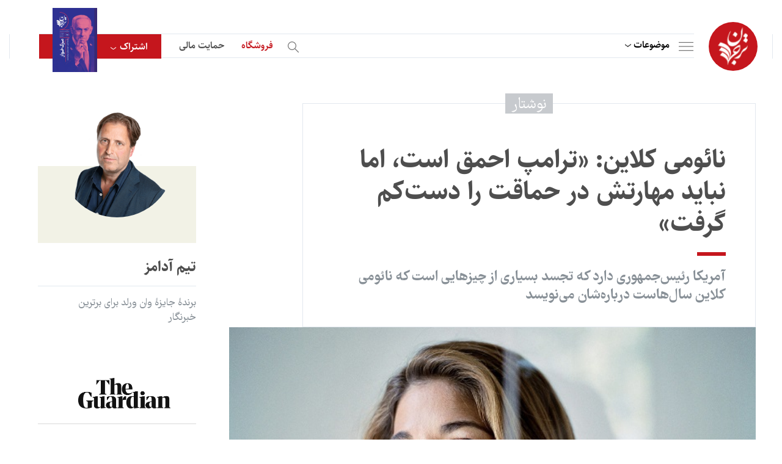

--- FILE ---
content_type: text/html; charset=UTF-8
request_url: https://tarjomaan.com/%D9%86%D8%A7%D8%A6%D9%88%D9%85%DB%8C-%DA%A9%D9%84%D8%A7%DB%8C%D9%86-%D8%AA%D8%B1%D8%A7%D9%85%D9%BE-%D8%A7%D8%AD%D9%85%D9%82-%D8%A7%D8%B3%D8%AA%D8%8C-%D8%A7%D9%85%D8%A7-%D9%86%D8%A8%D8%A7%DB%8C/
body_size: 53920
content:
<!DOCTYPE html>
<html>

<head><meta charset="utf-8" /><script>if(navigator.userAgent.match(/MSIE|Internet Explorer/i)||navigator.userAgent.match(/Trident\/7\..*?rv:11/i)){var href=document.location.href;if(!href.match(/[?&]nowprocket/)){if(href.indexOf("?")==-1){if(href.indexOf("#")==-1){document.location.href=href+"?nowprocket=1"}else{document.location.href=href.replace("#","?nowprocket=1#")}}else{if(href.indexOf("#")==-1){document.location.href=href+"&nowprocket=1"}else{document.location.href=href.replace("#","&nowprocket=1#")}}}}</script><script>(()=>{class RocketLazyLoadScripts{constructor(){this.v="1.2.5.1",this.triggerEvents=["keydown","mousedown","mousemove","touchmove","touchstart","touchend","wheel"],this.userEventHandler=this.t.bind(this),this.touchStartHandler=this.i.bind(this),this.touchMoveHandler=this.o.bind(this),this.touchEndHandler=this.h.bind(this),this.clickHandler=this.u.bind(this),this.interceptedClicks=[],this.interceptedClickListeners=[],this.l(this),window.addEventListener("pageshow",(t=>{this.persisted=t.persisted,this.everythingLoaded&&this.m()})),document.addEventListener("DOMContentLoaded",(()=>{this.p()})),this.delayedScripts={normal:[],async:[],defer:[]},this.trash=[],this.allJQueries=[]}k(t){document.hidden?t.t():(this.triggerEvents.forEach((e=>window.addEventListener(e,t.userEventHandler,{passive:!0}))),window.addEventListener("touchstart",t.touchStartHandler,{passive:!0}),window.addEventListener("mousedown",t.touchStartHandler),document.addEventListener("visibilitychange",t.userEventHandler))}_(){this.triggerEvents.forEach((t=>window.removeEventListener(t,this.userEventHandler,{passive:!0}))),document.removeEventListener("visibilitychange",this.userEventHandler)}i(t){"HTML"!==t.target.tagName&&(window.addEventListener("touchend",this.touchEndHandler),window.addEventListener("mouseup",this.touchEndHandler),window.addEventListener("touchmove",this.touchMoveHandler,{passive:!0}),window.addEventListener("mousemove",this.touchMoveHandler),t.target.addEventListener("click",this.clickHandler),this.L(t.target,!0),this.M(t.target,"onclick","rocket-onclick"),this.C())}o(t){window.removeEventListener("touchend",this.touchEndHandler),window.removeEventListener("mouseup",this.touchEndHandler),window.removeEventListener("touchmove",this.touchMoveHandler,{passive:!0}),window.removeEventListener("mousemove",this.touchMoveHandler),t.target.removeEventListener("click",this.clickHandler),this.L(t.target,!1),this.M(t.target,"rocket-onclick","onclick"),this.O()}h(){window.removeEventListener("touchend",this.touchEndHandler),window.removeEventListener("mouseup",this.touchEndHandler),window.removeEventListener("touchmove",this.touchMoveHandler,{passive:!0}),window.removeEventListener("mousemove",this.touchMoveHandler)}u(t){t.target.removeEventListener("click",this.clickHandler),this.L(t.target,!1),this.M(t.target,"rocket-onclick","onclick"),this.interceptedClicks.push(t),t.preventDefault(),t.stopPropagation(),t.stopImmediatePropagation(),this.O()}D(){window.removeEventListener("touchstart",this.touchStartHandler,{passive:!0}),window.removeEventListener("mousedown",this.touchStartHandler),this.interceptedClicks.forEach((t=>{t.target.dispatchEvent(new MouseEvent("click",{view:t.view,bubbles:!0,cancelable:!0}))}))}l(t){EventTarget.prototype.addEventListenerBase=EventTarget.prototype.addEventListener,EventTarget.prototype.addEventListener=function(e,i,o){"click"!==e||t.windowLoaded||i===t.clickHandler||t.interceptedClickListeners.push({target:this,func:i,options:o}),(this||window).addEventListenerBase(e,i,o)}}L(t,e){this.interceptedClickListeners.forEach((i=>{i.target===t&&(e?t.removeEventListener("click",i.func,i.options):t.addEventListener("click",i.func,i.options))})),t.parentNode!==document.documentElement&&this.L(t.parentNode,e)}S(){return new Promise((t=>{this.T?this.O=t:t()}))}C(){this.T=!0}O(){this.T=!1}M(t,e,i){t.hasAttribute&&t.hasAttribute(e)&&(event.target.setAttribute(i,event.target.getAttribute(e)),event.target.removeAttribute(e))}t(){this._(this),"loading"===document.readyState?document.addEventListener("DOMContentLoaded",this.R.bind(this)):this.R()}p(){let t=[];document.querySelectorAll("script[type=rocketlazyloadscript][data-rocket-src]").forEach((e=>{let i=e.getAttribute("data-rocket-src");if(i&&0!==i.indexOf("data:")){0===i.indexOf("//")&&(i=location.protocol+i);try{const o=new URL(i).origin;o!==location.origin&&t.push({src:o,crossOrigin:e.crossOrigin||"module"===e.getAttribute("data-rocket-type")})}catch(t){}}})),t=[...new Map(t.map((t=>[JSON.stringify(t),t]))).values()],this.j(t,"preconnect")}async R(){this.lastBreath=Date.now(),this.P(this),this.F(this),this.q(),this.A(),this.I(),await this.U(this.delayedScripts.normal),await this.U(this.delayedScripts.defer),await this.U(this.delayedScripts.async);try{await this.W(),await this.H(this),await this.J()}catch(t){console.error(t)}window.dispatchEvent(new Event("rocket-allScriptsLoaded")),this.everythingLoaded=!0,this.S().then((()=>{this.D()})),this.N()}A(){document.querySelectorAll("script[type=rocketlazyloadscript]").forEach((t=>{t.hasAttribute("data-rocket-src")?t.hasAttribute("async")&&!1!==t.async?this.delayedScripts.async.push(t):t.hasAttribute("defer")&&!1!==t.defer||"module"===t.getAttribute("data-rocket-type")?this.delayedScripts.defer.push(t):this.delayedScripts.normal.push(t):this.delayedScripts.normal.push(t)}))}async B(t){if(await this.G(),!0!==t.noModule||!("noModule"in HTMLScriptElement.prototype))return new Promise((e=>{let i;function o(){(i||t).setAttribute("data-rocket-status","executed"),e()}try{if(navigator.userAgent.indexOf("Firefox/")>0||""===navigator.vendor)i=document.createElement("script"),[...t.attributes].forEach((t=>{let e=t.nodeName;"type"!==e&&("data-rocket-type"===e&&(e="type"),"data-rocket-src"===e&&(e="src"),i.setAttribute(e,t.nodeValue))})),t.text&&(i.text=t.text),i.hasAttribute("src")?(i.addEventListener("load",o),i.addEventListener("error",(function(){i.setAttribute("data-rocket-status","failed"),e()})),setTimeout((()=>{i.isConnected||e()}),1)):(i.text=t.text,o()),t.parentNode.replaceChild(i,t);else{const i=t.getAttribute("data-rocket-type"),n=t.getAttribute("data-rocket-src");i?(t.type=i,t.removeAttribute("data-rocket-type")):t.removeAttribute("type"),t.addEventListener("load",o),t.addEventListener("error",(function(){t.setAttribute("data-rocket-status","failed"),e()})),n?(t.removeAttribute("data-rocket-src"),t.src=n):t.src="data:text/javascript;base64,"+window.btoa(unescape(encodeURIComponent(t.text)))}}catch(i){t.setAttribute("data-rocket-status","failed"),e()}}));t.setAttribute("data-rocket-status","skipped")}async U(t){const e=t.shift();return e&&e.isConnected?(await this.B(e),this.U(t)):Promise.resolve()}I(){this.j([...this.delayedScripts.normal,...this.delayedScripts.defer,...this.delayedScripts.async],"preload")}j(t,e){var i=document.createDocumentFragment();t.forEach((t=>{const o=t.getAttribute&&t.getAttribute("data-rocket-src")||t.src;if(o){const n=document.createElement("link");n.href=o,n.rel=e,"preconnect"!==e&&(n.as="script"),t.getAttribute&&"module"===t.getAttribute("data-rocket-type")&&(n.crossOrigin=!0),t.crossOrigin&&(n.crossOrigin=t.crossOrigin),t.integrity&&(n.integrity=t.integrity),i.appendChild(n),this.trash.push(n)}})),document.head.appendChild(i)}P(t){let e={};function i(i,o){return e[o].eventsToRewrite.indexOf(i)>=0&&!t.everythingLoaded?"rocket-"+i:i}function o(t,o){!function(t){e[t]||(e[t]={originalFunctions:{add:t.addEventListener,remove:t.removeEventListener},eventsToRewrite:[]},t.addEventListener=function(){arguments[0]=i(arguments[0],t),e[t].originalFunctions.add.apply(t,arguments)},t.removeEventListener=function(){arguments[0]=i(arguments[0],t),e[t].originalFunctions.remove.apply(t,arguments)})}(t),e[t].eventsToRewrite.push(o)}function n(e,i){let o=e[i];e[i]=null,Object.defineProperty(e,i,{get:()=>o||function(){},set(n){t.everythingLoaded?o=n:e["rocket"+i]=o=n}})}o(document,"DOMContentLoaded"),o(window,"DOMContentLoaded"),o(window,"load"),o(window,"pageshow"),o(document,"readystatechange"),n(document,"onreadystatechange"),n(window,"onload"),n(window,"onpageshow")}F(t){let e;function i(e){return t.everythingLoaded?e:e.split(" ").map((t=>"load"===t||0===t.indexOf("load.")?"rocket-jquery-load":t)).join(" ")}function o(o){if(o&&o.fn&&!t.allJQueries.includes(o)){o.fn.ready=o.fn.init.prototype.ready=function(e){return t.domReadyFired?e.bind(document)(o):document.addEventListener("rocket-DOMContentLoaded",(()=>e.bind(document)(o))),o([])};const e=o.fn.on;o.fn.on=o.fn.init.prototype.on=function(){return this[0]===window&&("string"==typeof arguments[0]||arguments[0]instanceof String?arguments[0]=i(arguments[0]):"object"==typeof arguments[0]&&Object.keys(arguments[0]).forEach((t=>{const e=arguments[0][t];delete arguments[0][t],arguments[0][i(t)]=e}))),e.apply(this,arguments),this},t.allJQueries.push(o)}e=o}o(window.jQuery),Object.defineProperty(window,"jQuery",{get:()=>e,set(t){o(t)}})}async H(t){const e=document.querySelector("script[data-webpack]");e&&(await async function(){return new Promise((t=>{e.addEventListener("load",t),e.addEventListener("error",t)}))}(),await t.K(),await t.H(t))}async W(){this.domReadyFired=!0,await this.G(),document.dispatchEvent(new Event("rocket-readystatechange")),await this.G(),document.rocketonreadystatechange&&document.rocketonreadystatechange(),await this.G(),document.dispatchEvent(new Event("rocket-DOMContentLoaded")),await this.G(),window.dispatchEvent(new Event("rocket-DOMContentLoaded"))}async J(){await this.G(),document.dispatchEvent(new Event("rocket-readystatechange")),await this.G(),document.rocketonreadystatechange&&document.rocketonreadystatechange(),await this.G(),window.dispatchEvent(new Event("rocket-load")),await this.G(),window.rocketonload&&window.rocketonload(),await this.G(),this.allJQueries.forEach((t=>t(window).trigger("rocket-jquery-load"))),await this.G();const t=new Event("rocket-pageshow");t.persisted=this.persisted,window.dispatchEvent(t),await this.G(),window.rocketonpageshow&&window.rocketonpageshow({persisted:this.persisted}),this.windowLoaded=!0}m(){document.onreadystatechange&&document.onreadystatechange(),window.onload&&window.onload(),window.onpageshow&&window.onpageshow({persisted:this.persisted})}q(){const t=new Map;document.write=document.writeln=function(e){const i=document.currentScript;i||console.error("WPRocket unable to document.write this: "+e);const o=document.createRange(),n=i.parentElement;let s=t.get(i);void 0===s&&(s=i.nextSibling,t.set(i,s));const c=document.createDocumentFragment();o.setStart(c,0),c.appendChild(o.createContextualFragment(e)),n.insertBefore(c,s)}}async G(){Date.now()-this.lastBreath>45&&(await this.K(),this.lastBreath=Date.now())}async K(){return document.hidden?new Promise((t=>setTimeout(t))):new Promise((t=>requestAnimationFrame(t)))}N(){this.trash.forEach((t=>t.remove()))}static run(){const t=new RocketLazyLoadScripts;t.k(t)}}RocketLazyLoadScripts.run()})();</script>
    
<!-- Google tag (gtag.js) -->
<script type="rocketlazyloadscript" async data-rocket-src="https://www.googletagmanager.com/gtag/js?id=G-CQCE5BPMNT"></script>
<script type="rocketlazyloadscript">
  window.dataLayer = window.dataLayer || [];
  function gtag(){dataLayer.push(arguments);}
  gtag('js', new Date());

  gtag('config', 'G-CQCE5BPMNT');
</script>

<!-- Google tag (gtag.js) -->
<script type="rocketlazyloadscript" async data-rocket-src="https://www.googletagmanager.com/gtag/js?id=G-RRB6XLHMPP"></script>
<script type="rocketlazyloadscript">
  window.dataLayer = window.dataLayer || [];
  function gtag(){dataLayer.push(arguments);}
  gtag('js', new Date());

  gtag('config', 'G-RRB6XLHMPP');
</script>


<!-- Google tag (gtag.js) -->
<script type="rocketlazyloadscript" async data-rocket-src="https://www.googletagmanager.com/gtag/js?id=G-P2R0D6VS7B"></script>
<script type="rocketlazyloadscript">
  window.dataLayer = window.dataLayer || [];
  function gtag(){dataLayer.push(arguments);}
  gtag('js', new Date());

  gtag('config', 'G-P2R0D6VS7B');
</script>

<script type="rocketlazyloadscript" data-rocket-src="https://www.google.com/recaptcha/api.js" async defer></script>



    
    <title>نائومی کلاین: «ترامپ احمق است، اما نباید مهارتش در حماقت را دست‌کم گرفت»</title>
    <meta name="keywords" content="" />
    <meta name="description" content="" />
    <meta name="viewport" content="width=device-width, initial-scale=1" />
    
    <meta http-equiv="X-UA-Compatible" content="IE=edge" />
    <link rel="stylesheet" type="text/css" href="https://tarjomaan.com/wp-content/themes/tarjomaan/assets/css/bootstrap.min.css" />

    <!-- index -->
    <link data-minify="1" rel="stylesheet" type="text/css" href="https://tarjomaan.com/wp-content/cache/background-css/tarjomaan.com/wp-content/cache/min/1/wp-content/themes/tarjomaan/assets/css/audioplayer.css?ver=1753521816&wpr_t=1767983286" />
    <!-- index -->

    <link data-minify="1" rel="stylesheet" type="text/css" href="https://tarjomaan.com/wp-content/cache/background-css/tarjomaan.com/wp-content/cache/min/1/wp-content/themes/tarjomaan/assets/css/skin.css?ver=1753521817&wpr_t=1767983286" />
    <link data-minify="1" rel="stylesheet" type="text/css" href="https://tarjomaan.com/wp-content/cache/background-css/tarjomaan.com/wp-content/cache/min/1/wp-content/themes/tarjomaan/assets/css/tablet.css?ver=1753521817&wpr_t=1767983286" />
    <link data-minify="1" rel="stylesheet" type="text/css" href="https://tarjomaan.com/wp-content/cache/background-css/tarjomaan.com/wp-content/cache/min/1/wp-content/themes/tarjomaan/assets/css/subscribe.css?ver=1753521817&wpr_t=1767983286" />
    <link data-minify="1" rel="stylesheet" type="text/css" href="https://tarjomaan.com/wp-content/cache/background-css/tarjomaan.com/wp-content/cache/min/1/wp-content/themes/tarjomaan/assets/css/donate.css?ver=1753521817&wpr_t=1767983286" />

    <!-- inner, inner4 -->
    <link data-minify="1" rel="stylesheet" type="text/css" href="https://tarjomaan.com/wp-content/cache/min/1/swiper/swiper-bundle.min.css?ver=1753521817" />
    <link data-minify="1" rel="stylesheet" type="text/css" href="https://tarjomaan.com/wp-content/cache/min/1/wp-content/themes/tarjomaan/assets/css/slider.css?ver=1753521817" />
    <script type="rocketlazyloadscript" data-minify="1" data-rocket-src="https://tarjomaan.com/wp-content/cache/min/1/swiper/swiper-bundle.min.js?ver=1753521817" defer></script>
    <!-- inner, inner4 -->

    <link href='https://tarjomaan.com/wp-content/uploads/2023/01/نهاییبرای-لوگو-150x150.png' type="images/x-icon" rel="icon" />
    <!--[if lt IE 9]>
    <script src="https://tarjomaan.com/wp-content/themes/tarjomaan/js/html5shiv.min.js"></script>
    <script src="https://tarjomaan.com/wp-content/themes/tarjomaan/js/respond.min.js"></script>
    <![endif]-->

    <style>
        html {
            scroll-behavior: smooth;
        }
        .cld-common-wrap {
            min-width: auto !important;
        }

        .cld-like-dislike-trigger {
            display: none;
        }

        #comment-sec .item .top .like:before {
            cursor: pointer;
        }

        .related_podcast {
            /*display: none !important;*/
        }

        .book-sec em {
            font-style: normal;
        }

        #detail-article .cnt .padding p a {
            display :inline !important;
            padding:0;
            direction: ltr;
        }

        #login-page .item-footer .loadingText {
            display: none;
        }

        #login-page .item-footer input {
            display: block;
        }

        #login-page .item-footer.loading input {
            display: none;
        }

        #login-page .item-footer.loading .loadingText {
            display: block;
        }
        
        #detail-article .cnt .padding p a sup {
            font-size: 14px;
            margin-right: -1px;
            font-family: 'sahel-font', sans-serif;
        }
        #podcast-detail-cnt .cnt .txt a {
            padding: 0;
            margin: 0;
        }
        
    </style>

    <meta name='robots' content='index, follow, max-image-preview:large, max-snippet:-1, max-video-preview:-1' />
	<style>img:is([sizes="auto" i], [sizes^="auto," i]) { contain-intrinsic-size: 3000px 1500px }</style>
	
	<!-- This site is optimized with the Yoast SEO Premium plugin v21.5 (Yoast SEO v26.6) - https://yoast.com/wordpress/plugins/seo/ -->
	<link rel="canonical" href="https://tarjomaan.com/نائومی-کلاین-ترامپ-احمق-است،-اما-نبای/" />
	<meta property="og:locale" content="fa_IR" />
	<meta property="og:type" content="article" />
	<meta property="og:title" content="نائومی کلاین: «ترامپ احمق است، اما نباید مهارتش در حماقت را دست‌کم گرفت»" />
	<meta property="og:description" content="تیم آدامز، گاردین &mdash; واقعیت است که نائومی کلاین نیروهایی را پیش&zwnj;بینی کرده بود که به قدرت رسیدن دونالد ترامپ را توضیح می&zwnj;دادند، اما این واقعیت برایش اصلاً لذت&zwnj;بخش نیست. هفده سال می&zwnj;گذرد از زمانی که کلاین، اولین کتابش، بدون مارک۱، را در سن ۳۰ سالگی منتشر کرد: خشمی اغواگر علیه برندینگِ زندگی عمومی به [&hellip;]" />
	<meta property="og:url" content="https://tarjomaan.com/نائومی-کلاین-ترامپ-احمق-است،-اما-نبای/" />
	<meta property="og:site_name" content="ترجمان" />
	<meta property="article:published_time" content="2017-07-10T04:06:24+00:00" />
	<meta property="article:modified_time" content="2022-10-30T08:01:01+00:00" />
	<meta property="og:image" content="https://tarjomaan.com/wp-content/uploads/2022/10/نائومی%20کلاین:%20«ترامپ%20احمق%20است،%20اما%20نباید%20مهارتش%20در%20حماقت%20را%20دست‌کم%20گرفت».jpg" />
	<meta property="og:image:width" content="634" />
	<meta property="og:image:height" content="385" />
	<meta property="og:image:type" content="image/jpeg" />
	<meta name="author" content="سردبیر" />
	<meta name="twitter:card" content="summary_large_image" />
	<meta name="twitter:label1" content="نوشته شده توسط" />
	<meta name="twitter:data1" content="سردبیر" />
	<meta name="twitter:label2" content="زمان تخمینی مطالعه" />
	<meta name="twitter:data2" content="3 دقیقه" />
	<script type="application/ld+json" class="yoast-schema-graph">{"@context":"https://schema.org","@graph":[{"@type":"Article","@id":"https://tarjomaan.com/%d9%86%d8%a7%d8%a6%d9%88%d9%85%db%8c-%da%a9%d9%84%d8%a7%db%8c%d9%86-%d8%aa%d8%b1%d8%a7%d9%85%d9%be-%d8%a7%d8%ad%d9%85%d9%82-%d8%a7%d8%b3%d8%aa%d8%8c-%d8%a7%d9%85%d8%a7-%d9%86%d8%a8%d8%a7%db%8c/#article","isPartOf":{"@id":"https://tarjomaan.com/%d9%86%d8%a7%d8%a6%d9%88%d9%85%db%8c-%da%a9%d9%84%d8%a7%db%8c%d9%86-%d8%aa%d8%b1%d8%a7%d9%85%d9%be-%d8%a7%d8%ad%d9%85%d9%82-%d8%a7%d8%b3%d8%aa%d8%8c-%d8%a7%d9%85%d8%a7-%d9%86%d8%a8%d8%a7%db%8c/"},"author":{"name":"سردبیر","@id":"https://tarjomaan.com/#/schema/person/e94f96943a784c4a5dd7bf0f0f2d9df7"},"headline":"نائومی کلاین: «ترامپ احمق است، اما نباید مهارتش در حماقت را دست‌کم گرفت»","datePublished":"2017-07-10T04:06:24+00:00","dateModified":"2022-10-30T08:01:01+00:00","mainEntityOfPage":{"@id":"https://tarjomaan.com/%d9%86%d8%a7%d8%a6%d9%88%d9%85%db%8c-%da%a9%d9%84%d8%a7%db%8c%d9%86-%d8%aa%d8%b1%d8%a7%d9%85%d9%be-%d8%a7%d8%ad%d9%85%d9%82-%d8%a7%d8%b3%d8%aa%d8%8c-%d8%a7%d9%85%d8%a7-%d9%86%d8%a8%d8%a7%db%8c/"},"wordCount":673,"commentCount":2,"publisher":{"@id":"https://tarjomaan.com/#organization"},"image":{"@id":"https://tarjomaan.com/%d9%86%d8%a7%d8%a6%d9%88%d9%85%db%8c-%da%a9%d9%84%d8%a7%db%8c%d9%86-%d8%aa%d8%b1%d8%a7%d9%85%d9%be-%d8%a7%d8%ad%d9%85%d9%82-%d8%a7%d8%b3%d8%aa%d8%8c-%d8%a7%d9%85%d8%a7-%d9%86%d8%a8%d8%a7%db%8c/#primaryimage"},"thumbnailUrl":"https://tarjomaan.com/wp-content/uploads/2022/10/نائومی کلاین: «ترامپ احمق است، اما نباید مهارتش در حماقت را دست‌کم گرفت».jpg","articleSection":["اقتصاد و جامعه"],"inLanguage":"fa-IR","potentialAction":[{"@type":"CommentAction","name":"Comment","target":["https://tarjomaan.com/%d9%86%d8%a7%d8%a6%d9%88%d9%85%db%8c-%da%a9%d9%84%d8%a7%db%8c%d9%86-%d8%aa%d8%b1%d8%a7%d9%85%d9%be-%d8%a7%d8%ad%d9%85%d9%82-%d8%a7%d8%b3%d8%aa%d8%8c-%d8%a7%d9%85%d8%a7-%d9%86%d8%a8%d8%a7%db%8c/#respond"]}]},{"@type":"WebPage","@id":"https://tarjomaan.com/%d9%86%d8%a7%d8%a6%d9%88%d9%85%db%8c-%da%a9%d9%84%d8%a7%db%8c%d9%86-%d8%aa%d8%b1%d8%a7%d9%85%d9%be-%d8%a7%d8%ad%d9%85%d9%82-%d8%a7%d8%b3%d8%aa%d8%8c-%d8%a7%d9%85%d8%a7-%d9%86%d8%a8%d8%a7%db%8c/","url":"https://tarjomaan.com/%d9%86%d8%a7%d8%a6%d9%88%d9%85%db%8c-%da%a9%d9%84%d8%a7%db%8c%d9%86-%d8%aa%d8%b1%d8%a7%d9%85%d9%be-%d8%a7%d8%ad%d9%85%d9%82-%d8%a7%d8%b3%d8%aa%d8%8c-%d8%a7%d9%85%d8%a7-%d9%86%d8%a8%d8%a7%db%8c/","name":"نائومی کلاین: «ترامپ احمق است، اما نباید مهارتش در حماقت را دست‌کم گرفت» - ترجمان","isPartOf":{"@id":"https://tarjomaan.com/#website"},"primaryImageOfPage":{"@id":"https://tarjomaan.com/%d9%86%d8%a7%d8%a6%d9%88%d9%85%db%8c-%da%a9%d9%84%d8%a7%db%8c%d9%86-%d8%aa%d8%b1%d8%a7%d9%85%d9%be-%d8%a7%d8%ad%d9%85%d9%82-%d8%a7%d8%b3%d8%aa%d8%8c-%d8%a7%d9%85%d8%a7-%d9%86%d8%a8%d8%a7%db%8c/#primaryimage"},"image":{"@id":"https://tarjomaan.com/%d9%86%d8%a7%d8%a6%d9%88%d9%85%db%8c-%da%a9%d9%84%d8%a7%db%8c%d9%86-%d8%aa%d8%b1%d8%a7%d9%85%d9%be-%d8%a7%d8%ad%d9%85%d9%82-%d8%a7%d8%b3%d8%aa%d8%8c-%d8%a7%d9%85%d8%a7-%d9%86%d8%a8%d8%a7%db%8c/#primaryimage"},"thumbnailUrl":"https://tarjomaan.com/wp-content/uploads/2022/10/نائومی کلاین: «ترامپ احمق است، اما نباید مهارتش در حماقت را دست‌کم گرفت».jpg","datePublished":"2017-07-10T04:06:24+00:00","dateModified":"2022-10-30T08:01:01+00:00","breadcrumb":{"@id":"https://tarjomaan.com/%d9%86%d8%a7%d8%a6%d9%88%d9%85%db%8c-%da%a9%d9%84%d8%a7%db%8c%d9%86-%d8%aa%d8%b1%d8%a7%d9%85%d9%be-%d8%a7%d8%ad%d9%85%d9%82-%d8%a7%d8%b3%d8%aa%d8%8c-%d8%a7%d9%85%d8%a7-%d9%86%d8%a8%d8%a7%db%8c/#breadcrumb"},"inLanguage":"fa-IR","potentialAction":[{"@type":"ReadAction","target":["https://tarjomaan.com/%d9%86%d8%a7%d8%a6%d9%88%d9%85%db%8c-%da%a9%d9%84%d8%a7%db%8c%d9%86-%d8%aa%d8%b1%d8%a7%d9%85%d9%be-%d8%a7%d8%ad%d9%85%d9%82-%d8%a7%d8%b3%d8%aa%d8%8c-%d8%a7%d9%85%d8%a7-%d9%86%d8%a8%d8%a7%db%8c/"]}]},{"@type":"ImageObject","inLanguage":"fa-IR","@id":"https://tarjomaan.com/%d9%86%d8%a7%d8%a6%d9%88%d9%85%db%8c-%da%a9%d9%84%d8%a7%db%8c%d9%86-%d8%aa%d8%b1%d8%a7%d9%85%d9%be-%d8%a7%d8%ad%d9%85%d9%82-%d8%a7%d8%b3%d8%aa%d8%8c-%d8%a7%d9%85%d8%a7-%d9%86%d8%a8%d8%a7%db%8c/#primaryimage","url":"https://tarjomaan.com/wp-content/uploads/2022/10/نائومی کلاین: «ترامپ احمق است، اما نباید مهارتش در حماقت را دست‌کم گرفت».jpg","contentUrl":"https://tarjomaan.com/wp-content/uploads/2022/10/نائومی کلاین: «ترامپ احمق است، اما نباید مهارتش در حماقت را دست‌کم گرفت».jpg","width":634,"height":385},{"@type":"BreadcrumbList","@id":"https://tarjomaan.com/%d9%86%d8%a7%d8%a6%d9%88%d9%85%db%8c-%da%a9%d9%84%d8%a7%db%8c%d9%86-%d8%aa%d8%b1%d8%a7%d9%85%d9%be-%d8%a7%d8%ad%d9%85%d9%82-%d8%a7%d8%b3%d8%aa%d8%8c-%d8%a7%d9%85%d8%a7-%d9%86%d8%a8%d8%a7%db%8c/#breadcrumb","itemListElement":[{"@type":"ListItem","position":1,"name":"خانه","item":"https://tarjomaan.com/"},{"@type":"ListItem","position":2,"name":"نائومی کلاین: «ترامپ احمق است، اما نباید مهارتش در حماقت را دست‌کم گرفت»"}]},{"@type":"WebSite","@id":"https://tarjomaan.com/#website","url":"https://tarjomaan.com/","name":"ترجمان","description":"","publisher":{"@id":"https://tarjomaan.com/#organization"},"potentialAction":[{"@type":"SearchAction","target":{"@type":"EntryPoint","urlTemplate":"https://tarjomaan.com/?s={search_term_string}"},"query-input":{"@type":"PropertyValueSpecification","valueRequired":true,"valueName":"search_term_string"}}],"inLanguage":"fa-IR"},{"@type":"Organization","@id":"https://tarjomaan.com/#organization","name":"ترجمان","url":"https://tarjomaan.com/","logo":{"@type":"ImageObject","inLanguage":"fa-IR","@id":"https://tarjomaan.com/#/schema/logo/image/","url":"https://tarjomaan.com/wp-content/uploads/2023/01/logo.svg","contentUrl":"https://tarjomaan.com/wp-content/uploads/2023/01/logo.svg","width":50,"height":63,"caption":"ترجمان"},"image":{"@id":"https://tarjomaan.com/#/schema/logo/image/"}},{"@type":"Person","@id":"https://tarjomaan.com/#/schema/person/e94f96943a784c4a5dd7bf0f0f2d9df7","name":"سردبیر","image":{"@type":"ImageObject","inLanguage":"fa-IR","@id":"https://tarjomaan.com/#/schema/person/image/","url":"https://secure.gravatar.com/avatar/b341e51de73b14573001a17d3b6a16e1dadda184587360142c1ffbeb7d2c61b9?s=96&d=mm&r=g","contentUrl":"https://secure.gravatar.com/avatar/b341e51de73b14573001a17d3b6a16e1dadda184587360142c1ffbeb7d2c61b9?s=96&d=mm&r=g","caption":"سردبیر"},"url":"https://tarjomaan.com/author/sardabir/"}]}</script>
	<!-- / Yoast SEO Premium plugin. -->


<link rel="alternate" type="application/rss+xml" title="ترجمان &raquo; نائومی کلاین: «ترامپ احمق است، اما نباید مهارتش در حماقت را دست‌کم گرفت» خوراک دیدگاه‌ها" href="https://tarjomaan.com/%d9%86%d8%a7%d8%a6%d9%88%d9%85%db%8c-%da%a9%d9%84%d8%a7%db%8c%d9%86-%d8%aa%d8%b1%d8%a7%d9%85%d9%be-%d8%a7%d8%ad%d9%85%d9%82-%d8%a7%d8%b3%d8%aa%d8%8c-%d8%a7%d9%85%d8%a7-%d9%86%d8%a8%d8%a7%db%8c/feed/" />
<script type="rocketlazyloadscript" data-rocket-type="text/javascript">
/* <![CDATA[ */
window._wpemojiSettings = {"baseUrl":"https:\/\/s.w.org\/images\/core\/emoji\/15.1.0\/72x72\/","ext":".png","svgUrl":"https:\/\/s.w.org\/images\/core\/emoji\/15.1.0\/svg\/","svgExt":".svg","source":{"concatemoji":"https:\/\/tarjomaan.com\/wp-includes\/js\/wp-emoji-release.min.js?ver=6.8.1"}};
/*! This file is auto-generated */
!function(i,n){var o,s,e;function c(e){try{var t={supportTests:e,timestamp:(new Date).valueOf()};sessionStorage.setItem(o,JSON.stringify(t))}catch(e){}}function p(e,t,n){e.clearRect(0,0,e.canvas.width,e.canvas.height),e.fillText(t,0,0);var t=new Uint32Array(e.getImageData(0,0,e.canvas.width,e.canvas.height).data),r=(e.clearRect(0,0,e.canvas.width,e.canvas.height),e.fillText(n,0,0),new Uint32Array(e.getImageData(0,0,e.canvas.width,e.canvas.height).data));return t.every(function(e,t){return e===r[t]})}function u(e,t,n){switch(t){case"flag":return n(e,"\ud83c\udff3\ufe0f\u200d\u26a7\ufe0f","\ud83c\udff3\ufe0f\u200b\u26a7\ufe0f")?!1:!n(e,"\ud83c\uddfa\ud83c\uddf3","\ud83c\uddfa\u200b\ud83c\uddf3")&&!n(e,"\ud83c\udff4\udb40\udc67\udb40\udc62\udb40\udc65\udb40\udc6e\udb40\udc67\udb40\udc7f","\ud83c\udff4\u200b\udb40\udc67\u200b\udb40\udc62\u200b\udb40\udc65\u200b\udb40\udc6e\u200b\udb40\udc67\u200b\udb40\udc7f");case"emoji":return!n(e,"\ud83d\udc26\u200d\ud83d\udd25","\ud83d\udc26\u200b\ud83d\udd25")}return!1}function f(e,t,n){var r="undefined"!=typeof WorkerGlobalScope&&self instanceof WorkerGlobalScope?new OffscreenCanvas(300,150):i.createElement("canvas"),a=r.getContext("2d",{willReadFrequently:!0}),o=(a.textBaseline="top",a.font="600 32px Arial",{});return e.forEach(function(e){o[e]=t(a,e,n)}),o}function t(e){var t=i.createElement("script");t.src=e,t.defer=!0,i.head.appendChild(t)}"undefined"!=typeof Promise&&(o="wpEmojiSettingsSupports",s=["flag","emoji"],n.supports={everything:!0,everythingExceptFlag:!0},e=new Promise(function(e){i.addEventListener("DOMContentLoaded",e,{once:!0})}),new Promise(function(t){var n=function(){try{var e=JSON.parse(sessionStorage.getItem(o));if("object"==typeof e&&"number"==typeof e.timestamp&&(new Date).valueOf()<e.timestamp+604800&&"object"==typeof e.supportTests)return e.supportTests}catch(e){}return null}();if(!n){if("undefined"!=typeof Worker&&"undefined"!=typeof OffscreenCanvas&&"undefined"!=typeof URL&&URL.createObjectURL&&"undefined"!=typeof Blob)try{var e="postMessage("+f.toString()+"("+[JSON.stringify(s),u.toString(),p.toString()].join(",")+"));",r=new Blob([e],{type:"text/javascript"}),a=new Worker(URL.createObjectURL(r),{name:"wpTestEmojiSupports"});return void(a.onmessage=function(e){c(n=e.data),a.terminate(),t(n)})}catch(e){}c(n=f(s,u,p))}t(n)}).then(function(e){for(var t in e)n.supports[t]=e[t],n.supports.everything=n.supports.everything&&n.supports[t],"flag"!==t&&(n.supports.everythingExceptFlag=n.supports.everythingExceptFlag&&n.supports[t]);n.supports.everythingExceptFlag=n.supports.everythingExceptFlag&&!n.supports.flag,n.DOMReady=!1,n.readyCallback=function(){n.DOMReady=!0}}).then(function(){return e}).then(function(){var e;n.supports.everything||(n.readyCallback(),(e=n.source||{}).concatemoji?t(e.concatemoji):e.wpemoji&&e.twemoji&&(t(e.twemoji),t(e.wpemoji)))}))}((window,document),window._wpemojiSettings);
/* ]]> */
</script>
<link data-minify="1" rel='stylesheet' id='sgr-css' href='https://tarjomaan.com/wp-content/cache/min/1/wp-content/plugins/simple-google-recaptcha/sgr.css?ver=1753521817' type='text/css' media='all' />
<style id='wp-emoji-styles-inline-css' type='text/css'>

	img.wp-smiley, img.emoji {
		display: inline !important;
		border: none !important;
		box-shadow: none !important;
		height: 1em !important;
		width: 1em !important;
		margin: 0 0.07em !important;
		vertical-align: -0.1em !important;
		background: none !important;
		padding: 0 !important;
	}
</style>
<link rel='stylesheet' id='wp-block-library-rtl-css' href='https://tarjomaan.com/wp-includes/css/dist/block-library/style-rtl.min.css?ver=6.8.1' type='text/css' media='all' />
<style id='classic-theme-styles-inline-css' type='text/css'>
/*! This file is auto-generated */
.wp-block-button__link{color:#fff;background-color:#32373c;border-radius:9999px;box-shadow:none;text-decoration:none;padding:calc(.667em + 2px) calc(1.333em + 2px);font-size:1.125em}.wp-block-file__button{background:#32373c;color:#fff;text-decoration:none}
</style>
<style id='safe-svg-svg-icon-style-inline-css' type='text/css'>
.safe-svg-cover{text-align:center}.safe-svg-cover .safe-svg-inside{display:inline-block;max-width:100%}.safe-svg-cover svg{fill:currentColor;height:100%;max-height:100%;max-width:100%;width:100%}

</style>
<style id='global-styles-inline-css' type='text/css'>
:root{--wp--preset--aspect-ratio--square: 1;--wp--preset--aspect-ratio--4-3: 4/3;--wp--preset--aspect-ratio--3-4: 3/4;--wp--preset--aspect-ratio--3-2: 3/2;--wp--preset--aspect-ratio--2-3: 2/3;--wp--preset--aspect-ratio--16-9: 16/9;--wp--preset--aspect-ratio--9-16: 9/16;--wp--preset--color--black: #000000;--wp--preset--color--cyan-bluish-gray: #abb8c3;--wp--preset--color--white: #ffffff;--wp--preset--color--pale-pink: #f78da7;--wp--preset--color--vivid-red: #cf2e2e;--wp--preset--color--luminous-vivid-orange: #ff6900;--wp--preset--color--luminous-vivid-amber: #fcb900;--wp--preset--color--light-green-cyan: #7bdcb5;--wp--preset--color--vivid-green-cyan: #00d084;--wp--preset--color--pale-cyan-blue: #8ed1fc;--wp--preset--color--vivid-cyan-blue: #0693e3;--wp--preset--color--vivid-purple: #9b51e0;--wp--preset--gradient--vivid-cyan-blue-to-vivid-purple: linear-gradient(135deg,rgba(6,147,227,1) 0%,rgb(155,81,224) 100%);--wp--preset--gradient--light-green-cyan-to-vivid-green-cyan: linear-gradient(135deg,rgb(122,220,180) 0%,rgb(0,208,130) 100%);--wp--preset--gradient--luminous-vivid-amber-to-luminous-vivid-orange: linear-gradient(135deg,rgba(252,185,0,1) 0%,rgba(255,105,0,1) 100%);--wp--preset--gradient--luminous-vivid-orange-to-vivid-red: linear-gradient(135deg,rgba(255,105,0,1) 0%,rgb(207,46,46) 100%);--wp--preset--gradient--very-light-gray-to-cyan-bluish-gray: linear-gradient(135deg,rgb(238,238,238) 0%,rgb(169,184,195) 100%);--wp--preset--gradient--cool-to-warm-spectrum: linear-gradient(135deg,rgb(74,234,220) 0%,rgb(151,120,209) 20%,rgb(207,42,186) 40%,rgb(238,44,130) 60%,rgb(251,105,98) 80%,rgb(254,248,76) 100%);--wp--preset--gradient--blush-light-purple: linear-gradient(135deg,rgb(255,206,236) 0%,rgb(152,150,240) 100%);--wp--preset--gradient--blush-bordeaux: linear-gradient(135deg,rgb(254,205,165) 0%,rgb(254,45,45) 50%,rgb(107,0,62) 100%);--wp--preset--gradient--luminous-dusk: linear-gradient(135deg,rgb(255,203,112) 0%,rgb(199,81,192) 50%,rgb(65,88,208) 100%);--wp--preset--gradient--pale-ocean: linear-gradient(135deg,rgb(255,245,203) 0%,rgb(182,227,212) 50%,rgb(51,167,181) 100%);--wp--preset--gradient--electric-grass: linear-gradient(135deg,rgb(202,248,128) 0%,rgb(113,206,126) 100%);--wp--preset--gradient--midnight: linear-gradient(135deg,rgb(2,3,129) 0%,rgb(40,116,252) 100%);--wp--preset--font-size--small: 13px;--wp--preset--font-size--medium: 20px;--wp--preset--font-size--large: 36px;--wp--preset--font-size--x-large: 42px;--wp--preset--spacing--20: 0.44rem;--wp--preset--spacing--30: 0.67rem;--wp--preset--spacing--40: 1rem;--wp--preset--spacing--50: 1.5rem;--wp--preset--spacing--60: 2.25rem;--wp--preset--spacing--70: 3.38rem;--wp--preset--spacing--80: 5.06rem;--wp--preset--shadow--natural: 6px 6px 9px rgba(0, 0, 0, 0.2);--wp--preset--shadow--deep: 12px 12px 50px rgba(0, 0, 0, 0.4);--wp--preset--shadow--sharp: 6px 6px 0px rgba(0, 0, 0, 0.2);--wp--preset--shadow--outlined: 6px 6px 0px -3px rgba(255, 255, 255, 1), 6px 6px rgba(0, 0, 0, 1);--wp--preset--shadow--crisp: 6px 6px 0px rgba(0, 0, 0, 1);}:where(.is-layout-flex){gap: 0.5em;}:where(.is-layout-grid){gap: 0.5em;}body .is-layout-flex{display: flex;}.is-layout-flex{flex-wrap: wrap;align-items: center;}.is-layout-flex > :is(*, div){margin: 0;}body .is-layout-grid{display: grid;}.is-layout-grid > :is(*, div){margin: 0;}:where(.wp-block-columns.is-layout-flex){gap: 2em;}:where(.wp-block-columns.is-layout-grid){gap: 2em;}:where(.wp-block-post-template.is-layout-flex){gap: 1.25em;}:where(.wp-block-post-template.is-layout-grid){gap: 1.25em;}.has-black-color{color: var(--wp--preset--color--black) !important;}.has-cyan-bluish-gray-color{color: var(--wp--preset--color--cyan-bluish-gray) !important;}.has-white-color{color: var(--wp--preset--color--white) !important;}.has-pale-pink-color{color: var(--wp--preset--color--pale-pink) !important;}.has-vivid-red-color{color: var(--wp--preset--color--vivid-red) !important;}.has-luminous-vivid-orange-color{color: var(--wp--preset--color--luminous-vivid-orange) !important;}.has-luminous-vivid-amber-color{color: var(--wp--preset--color--luminous-vivid-amber) !important;}.has-light-green-cyan-color{color: var(--wp--preset--color--light-green-cyan) !important;}.has-vivid-green-cyan-color{color: var(--wp--preset--color--vivid-green-cyan) !important;}.has-pale-cyan-blue-color{color: var(--wp--preset--color--pale-cyan-blue) !important;}.has-vivid-cyan-blue-color{color: var(--wp--preset--color--vivid-cyan-blue) !important;}.has-vivid-purple-color{color: var(--wp--preset--color--vivid-purple) !important;}.has-black-background-color{background-color: var(--wp--preset--color--black) !important;}.has-cyan-bluish-gray-background-color{background-color: var(--wp--preset--color--cyan-bluish-gray) !important;}.has-white-background-color{background-color: var(--wp--preset--color--white) !important;}.has-pale-pink-background-color{background-color: var(--wp--preset--color--pale-pink) !important;}.has-vivid-red-background-color{background-color: var(--wp--preset--color--vivid-red) !important;}.has-luminous-vivid-orange-background-color{background-color: var(--wp--preset--color--luminous-vivid-orange) !important;}.has-luminous-vivid-amber-background-color{background-color: var(--wp--preset--color--luminous-vivid-amber) !important;}.has-light-green-cyan-background-color{background-color: var(--wp--preset--color--light-green-cyan) !important;}.has-vivid-green-cyan-background-color{background-color: var(--wp--preset--color--vivid-green-cyan) !important;}.has-pale-cyan-blue-background-color{background-color: var(--wp--preset--color--pale-cyan-blue) !important;}.has-vivid-cyan-blue-background-color{background-color: var(--wp--preset--color--vivid-cyan-blue) !important;}.has-vivid-purple-background-color{background-color: var(--wp--preset--color--vivid-purple) !important;}.has-black-border-color{border-color: var(--wp--preset--color--black) !important;}.has-cyan-bluish-gray-border-color{border-color: var(--wp--preset--color--cyan-bluish-gray) !important;}.has-white-border-color{border-color: var(--wp--preset--color--white) !important;}.has-pale-pink-border-color{border-color: var(--wp--preset--color--pale-pink) !important;}.has-vivid-red-border-color{border-color: var(--wp--preset--color--vivid-red) !important;}.has-luminous-vivid-orange-border-color{border-color: var(--wp--preset--color--luminous-vivid-orange) !important;}.has-luminous-vivid-amber-border-color{border-color: var(--wp--preset--color--luminous-vivid-amber) !important;}.has-light-green-cyan-border-color{border-color: var(--wp--preset--color--light-green-cyan) !important;}.has-vivid-green-cyan-border-color{border-color: var(--wp--preset--color--vivid-green-cyan) !important;}.has-pale-cyan-blue-border-color{border-color: var(--wp--preset--color--pale-cyan-blue) !important;}.has-vivid-cyan-blue-border-color{border-color: var(--wp--preset--color--vivid-cyan-blue) !important;}.has-vivid-purple-border-color{border-color: var(--wp--preset--color--vivid-purple) !important;}.has-vivid-cyan-blue-to-vivid-purple-gradient-background{background: var(--wp--preset--gradient--vivid-cyan-blue-to-vivid-purple) !important;}.has-light-green-cyan-to-vivid-green-cyan-gradient-background{background: var(--wp--preset--gradient--light-green-cyan-to-vivid-green-cyan) !important;}.has-luminous-vivid-amber-to-luminous-vivid-orange-gradient-background{background: var(--wp--preset--gradient--luminous-vivid-amber-to-luminous-vivid-orange) !important;}.has-luminous-vivid-orange-to-vivid-red-gradient-background{background: var(--wp--preset--gradient--luminous-vivid-orange-to-vivid-red) !important;}.has-very-light-gray-to-cyan-bluish-gray-gradient-background{background: var(--wp--preset--gradient--very-light-gray-to-cyan-bluish-gray) !important;}.has-cool-to-warm-spectrum-gradient-background{background: var(--wp--preset--gradient--cool-to-warm-spectrum) !important;}.has-blush-light-purple-gradient-background{background: var(--wp--preset--gradient--blush-light-purple) !important;}.has-blush-bordeaux-gradient-background{background: var(--wp--preset--gradient--blush-bordeaux) !important;}.has-luminous-dusk-gradient-background{background: var(--wp--preset--gradient--luminous-dusk) !important;}.has-pale-ocean-gradient-background{background: var(--wp--preset--gradient--pale-ocean) !important;}.has-electric-grass-gradient-background{background: var(--wp--preset--gradient--electric-grass) !important;}.has-midnight-gradient-background{background: var(--wp--preset--gradient--midnight) !important;}.has-small-font-size{font-size: var(--wp--preset--font-size--small) !important;}.has-medium-font-size{font-size: var(--wp--preset--font-size--medium) !important;}.has-large-font-size{font-size: var(--wp--preset--font-size--large) !important;}.has-x-large-font-size{font-size: var(--wp--preset--font-size--x-large) !important;}
:where(.wp-block-post-template.is-layout-flex){gap: 1.25em;}:where(.wp-block-post-template.is-layout-grid){gap: 1.25em;}
:where(.wp-block-columns.is-layout-flex){gap: 2em;}:where(.wp-block-columns.is-layout-grid){gap: 2em;}
:root :where(.wp-block-pullquote){font-size: 1.5em;line-height: 1.6;}
</style>
<link data-minify="1" rel='stylesheet' id='woocommerce-layout-rtl-css' href='https://tarjomaan.com/wp-content/cache/min/1/wp-content/plugins/woocommerce/assets/css/woocommerce-layout-rtl.css?ver=1753521817' type='text/css' media='all' />
<link data-minify="1" rel='stylesheet' id='woocommerce-smallscreen-rtl-css' href='https://tarjomaan.com/wp-content/cache/min/1/wp-content/plugins/woocommerce/assets/css/woocommerce-smallscreen-rtl.css?ver=1753521817' type='text/css' media='only screen and (max-width: 768px)' />
<link data-minify="1" rel='stylesheet' id='woocommerce-general-rtl-css' href='https://tarjomaan.com/wp-content/cache/background-css/tarjomaan.com/wp-content/cache/min/1/wp-content/plugins/woocommerce/assets/css/woocommerce-rtl.css?ver=1753521817&wpr_t=1767983286' type='text/css' media='all' />
<style id='woocommerce-inline-inline-css' type='text/css'>
.woocommerce form .form-row .required { visibility: visible; }
</style>
<link data-minify="1" rel='stylesheet' id='notif_style_css-css' href='https://tarjomaan.com/wp-content/cache/min/1/wp-content/themes/tarjomaan/assets/css/NotifStyle.css?ver=1753521817' type='text/css' media='all' />
<script type="text/javascript" id="sgr-js-extra">
/* <![CDATA[ */
var sgr = {"sgr_site_key":"6LfIFmokAAAAAINEhrXsuLRnlZWViX05OSkJQIpf"};
/* ]]> */
</script>
<script type="rocketlazyloadscript" data-minify="1" data-rocket-type="text/javascript" data-rocket-src="https://tarjomaan.com/wp-content/cache/min/1/wp-content/plugins/simple-google-recaptcha/sgr.js?ver=1753521817" id="sgr-js" defer></script>
<script type="rocketlazyloadscript" data-rocket-type="text/javascript" data-rocket-src="https://tarjomaan.com/wp-includes/js/jquery/jquery.min.js?ver=3.7.1" id="jquery-core-js" defer></script>
<script type="rocketlazyloadscript" data-rocket-type="text/javascript" data-rocket-src="https://tarjomaan.com/wp-includes/js/jquery/jquery-migrate.min.js?ver=3.4.1" id="jquery-migrate-js" defer></script>
<script type="rocketlazyloadscript" data-rocket-type="text/javascript" data-rocket-src="https://tarjomaan.com/wp-content/plugins/woocommerce/assets/js/jquery-blockui/jquery.blockUI.min.js?ver=2.7.0-wc.8.6.1" id="jquery-blockui-js" defer="defer" data-wp-strategy="defer"></script>
<script type="text/javascript" id="wc-add-to-cart-js-extra">
/* <![CDATA[ */
var wc_add_to_cart_params = {"ajax_url":"\/wp-admin\/admin-ajax.php","wc_ajax_url":"\/?wc-ajax=%%endpoint%%","i18n_view_cart":"View cart","cart_url":"https:\/\/tarjomaan.com\/checkout\/","is_cart":"","cart_redirect_after_add":"no"};
/* ]]> */
</script>
<script type="rocketlazyloadscript" data-rocket-type="text/javascript" data-rocket-src="https://tarjomaan.com/wp-content/plugins/woocommerce/assets/js/frontend/add-to-cart.min.js?ver=8.6.1" id="wc-add-to-cart-js" defer="defer" data-wp-strategy="defer"></script>
<script type="rocketlazyloadscript" data-rocket-type="text/javascript" data-rocket-src="https://tarjomaan.com/wp-content/plugins/woocommerce/assets/js/js-cookie/js.cookie.min.js?ver=2.1.4-wc.8.6.1" id="js-cookie-js" defer="defer" data-wp-strategy="defer"></script>
<script type="text/javascript" id="woocommerce-js-extra">
/* <![CDATA[ */
var woocommerce_params = {"ajax_url":"\/wp-admin\/admin-ajax.php","wc_ajax_url":"\/?wc-ajax=%%endpoint%%"};
/* ]]> */
</script>
<script type="rocketlazyloadscript" data-rocket-type="text/javascript" data-rocket-src="https://tarjomaan.com/wp-content/plugins/woocommerce/assets/js/frontend/woocommerce.min.js?ver=8.6.1" id="woocommerce-js" defer="defer" data-wp-strategy="defer"></script>
<link rel="https://api.w.org/" href="https://tarjomaan.com/wp-json/" /><link rel="alternate" title="JSON" type="application/json" href="https://tarjomaan.com/wp-json/wp/v2/posts/3628" /><link rel="EditURI" type="application/rsd+xml" title="RSD" href="https://tarjomaan.com/xmlrpc.php?rsd" />
<meta name="generator" content="WordPress 6.8.1" />
<meta name="generator" content="WooCommerce 8.6.1" />
<link rel='shortlink' href='https://tarjomaan.com/?p=3628' />
<link rel="alternate" title="oEmbed (JSON)" type="application/json+oembed" href="https://tarjomaan.com/wp-json/oembed/1.0/embed?url=https%3A%2F%2Ftarjomaan.com%2F%25d9%2586%25d8%25a7%25d8%25a6%25d9%2588%25d9%2585%25db%258c-%25da%25a9%25d9%2584%25d8%25a7%25db%258c%25d9%2586-%25d8%25aa%25d8%25b1%25d8%25a7%25d9%2585%25d9%25be-%25d8%25a7%25d8%25ad%25d9%2585%25d9%2582-%25d8%25a7%25d8%25b3%25d8%25aa%25d8%258c-%25d8%25a7%25d9%2585%25d8%25a7-%25d9%2586%25d8%25a8%25d8%25a7%25db%258c%2F" />
<link rel="alternate" title="oEmbed (XML)" type="text/xml+oembed" href="https://tarjomaan.com/wp-json/oembed/1.0/embed?url=https%3A%2F%2Ftarjomaan.com%2F%25d9%2586%25d8%25a7%25d8%25a6%25d9%2588%25d9%2585%25db%258c-%25da%25a9%25d9%2584%25d8%25a7%25db%258c%25d9%2586-%25d8%25aa%25d8%25b1%25d8%25a7%25d9%2585%25d9%25be-%25d8%25a7%25d8%25ad%25d9%2585%25d9%2582-%25d8%25a7%25d8%25b3%25d8%25aa%25d8%258c-%25d8%25a7%25d9%2585%25d8%25a7-%25d9%2586%25d8%25a8%25d8%25a7%25db%258c%2F&#038;format=xml" />
<style>a.cld-like-dislike-trigger {color: #c7cace;}span.cld-count-wrap {color: #c7cace;}</style><link data-minify="1" type="text/css" rel="stylesheet" href="https://tarjomaan.com/wp-content/cache/background-css/tarjomaan.com/wp-content/cache/min/1/wp-content/plugins/simple-pull-quote/css/simple-pull-quote.css?ver=1766324864&wpr_t=1767983286" />
	<noscript><style>.woocommerce-product-gallery{ opacity: 1 !important; }</style></noscript>
			<style type="text/css" id="wp-custom-css">
			.padding p {
line-height: 24pt;
}
em {
    font-style: oblique;
}
.top-news figure img {
    width: 120px;
}
.insert-comment #send {
	border: none;}

#podcast-detail-cnt .side-blog .t-info {
	margin-top: 2rem !important;
}

img.vertical-book {
	float: right;
	margin-left: 1rem;
	max-width: 55%;
}

@media (max-width: 768px) {
	img.vertical-book {
		float: none;
		width: 100%;
		max-width:100%;
	}
}

#detail-article .btm div, .detail-article-article-page .btm div {
    /*padding-top: 0px;*/
}
		</style>
		<noscript><style id="rocket-lazyload-nojs-css">.rll-youtube-player, [data-lazy-src]{display:none !important;}</style></noscript>
    
<style id="wpr-lazyload-bg-container"></style><style id="wpr-lazyload-bg-exclusion"></style>
<noscript>
<style id="wpr-lazyload-bg-nostyle">.audioplayer:not(.audioplayer-playing) .audioplayer-playpause a{--wpr-bg-b1b20950-337e-4744-bcfa-24be28d3d91e: url('https://tarjomaan.com/wp-content/themes/tarjomaan/assets/images/icon/play.png');}.audioplayer-playing .audioplayer-playpause a::after{--wpr-bg-5e330d22-f55e-4108-b64d-bfd385addff3: url('https://tarjomaan.com/wp-content/themes/tarjomaan/assets/images/icon/puse.png');}.audioplayer-bar-loaded{--wpr-bg-ee2f82c8-1e94-446c-882c-b6b30139173d: url('https://tarjomaan.com/wp-content/themes/tarjomaan/assets/css/img/audio.svg');}.audioplayer-bar-played span{--wpr-bg-06f96bd3-c654-4682-a0f3-49565e0d8f9d: url('https://tarjomaan.com/wp-content/themes/tarjomaan/assets/css/img/audio1.svg');}.owl-carousel .owl-video-play-icon{--wpr-bg-3e7db92e-ddeb-4172-bd94-5cefe0997b77: url('https://tarjomaan.com/wp-content/themes/tarjomaan/assets/css/owl.video.play.png');}#menu #btn-menu,#close-menu,#menu #btn-menu-mob,#close-menu-mob{--wpr-bg-ef1fe372-d783-43f5-9449-c2747aabcff6: url('https://tarjomaan.com/wp-content/themes/tarjomaan/assets/css/img/menu.svg');}#close-menu,#close-menu-mob{--wpr-bg-9be3a68c-8e70-4834-9d93-9f9274666351: url('https://tarjomaan.com/wp-content/themes/tarjomaan/assets/images/icon/closemenu.svg');}#top-search button#btn-search i{--wpr-bg-9b672e2b-fa17-49fc-b4ba-809db340a139: url('https://tarjomaan.com/wp-content/themes/tarjomaan/assets/images/icon/search.svg');}#sharing>a span:after{--wpr-bg-522863de-9f92-4cfb-9ce2-841068efaa66: url('https://tarjomaan.com/wp-content/themes/tarjomaan/assets/css/img/icon.svg');}#sharing #cnt .item a:after,#sharing #cnt .link a:after{--wpr-bg-a6709139-0ac8-4014-b45d-a8cd3ce3685f: url('https://tarjomaan.com/wp-content/themes/tarjomaan/assets/css/img/icon.svg');}#sharing #cnt .link{--wpr-bg-aa71cb31-4957-4663-a569-4a5e4e77c9cc: url('https://tarjomaan.com/wp-content/themes/tarjomaan/assets/css/img/bg.png');}.btm-news>div a.img i.audio,#podcast #select-item .audio{--wpr-bg-653e420d-1f91-4ef2-8376-d35456cf7ad9: url('https://tarjomaan.com/wp-content/themes/tarjomaan/assets/css/img/icon.svg');}.btm-news>div a.img i.audio{--wpr-bg-847b4d20-7090-44cb-89c1-aeedcf256c26: url('https://tarjomaan.com/wp-content/themes/tarjomaan/assets/css/img/icon.svg');}.btm-news>div a.img i.audio2{--wpr-bg-ca8e5c06-cdc8-4d1e-8955-862e5b63f607: url('https://tarjomaan.com/wp-content/themes/tarjomaan/assets/css/img/icon.svg');}#journal-sec .cnt a:before{--wpr-bg-8aa87eca-02dc-4d8e-9e7e-aa57093af824: url('https://tarjomaan.com/wp-content/themes/tarjomaan/assets/css/img/icon.svg');}#journal-sec .link1:after{--wpr-bg-8d467a3e-5078-4f8e-9666-450be34103e9: url('https://tarjomaan.com/wp-content/themes/tarjomaan/assets/css/img/rev-gray.svg');}.owl-carousel .owl-buttons>div{--wpr-bg-ce37667c-a619-4dc8-9886-bbb429e7a362: url('https://tarjomaan.com/wp-content/themes/tarjomaan/assets/css/img/icon.svg');}#newsletter input[type="submit"],#newsletter1 input[type="submit"]{--wpr-bg-5a015454-5609-4765-b0cc-680d4e69adc7: url('https://tarjomaan.com/wp-content/themes/tarjomaan/assets/css/img/email.svg');}#detail-article .blockquote:before,.detail-article-article-page .blockquote:before{--wpr-bg-41a4cf39-d1cf-4a83-b935-9efe9d6da067: url('https://tarjomaan.com/wp-content/themes/tarjomaan/assets/css/img/icon.svg');}.side-blog .time:before{--wpr-bg-19d10837-25ed-456f-80d6-57db2bf42c3d: url('https://tarjomaan.com/wp-content/themes/tarjomaan/assets/css/img/icon.svg');}#newsletter-top,.newsletter-top{--wpr-bg-1d1d8723-46df-4ab8-a0df-d4de447f4edf: url('https://tarjomaan.com/wp-content/themes/tarjomaan/assets/css/img/bg.jpg');}#newsletter-top input[type="submit"],.newsletter-top input[type="submit"]{--wpr-bg-dd09d895-9372-4a9e-a796-669bc855ba04: url('https://tarjomaan.com/wp-content/themes/tarjomaan/assets/css/img/icon.svg');}#comment-sec .item .top .like:before{--wpr-bg-5fe182bc-1cd4-4325-b291-c6ad3da885e4: url('https://tarjomaan.com/wp-content/themes/tarjomaan/assets/css/img/icon.svg');}#login-page{--wpr-bg-0cc89ac4-df77-4aa3-bd86-d25061602a14: url('https://tarjomaan.com/wp-content/themes/tarjomaan/assets/css/img/bg-cnt.jpg');}#user-login>a:after,#categoury-link:after{--wpr-bg-264a378e-f3aa-4ba2-8f77-446762d91aeb: url('https://tarjomaan.com/wp-content/themes/tarjomaan/assets/css/img/icon.svg');}.top-items .search-btn{--wpr-bg-bd5590a6-f4a3-49dc-85a9-f9903fbf6f7d: url('https://tarjomaan.com/wp-content/themes/tarjomaan/assets/images/icon/search.png');}#podcast{--wpr-bg-fc21542f-045d-4558-b515-630e61890011: url('https://tarjomaan.com/wp-content/themes/tarjomaan/assets/css/img/bg-podcast.jpg');}#share>a{--wpr-bg-b7f6bc02-fa84-4a1a-8b83-00471960eeae: url('https://tarjomaan.com/wp-content/themes/tarjomaan/assets/images/icon/share.png');}#podcast-detail-cnt .cnt:before{--wpr-bg-ead27af1-831d-4710-934b-a2ef9db220e5: url('https://tarjomaan.com/wp-content/themes/tarjomaan/assets/css/img/bg3.svg');}.insert-comment #send{--wpr-bg-6857da50-e3e9-40f4-a0e8-8df4972bf91a: url('https://tarjomaan.com/wp-content/themes/tarjomaan/assets/images/icon/send.svg');}.podcast-detail .audioplayer-bar-loaded{--wpr-bg-8d03f3d6-9cea-41b3-8557-7dd51f27cd15: url('https://tarjomaan.com/wp-content/themes/tarjomaan/assets/css/img/audio3.svg');}input.btn-search.trans{--wpr-bg-d5e648b2-46e4-4c68-a972-0ad0bbeac899: url('https://tarjomaan.com/wp-content/themes/tarjomaan/assets/css/img/icon.svg');}.select-styled:after{--wpr-bg-7ee9fc6b-5e9d-4e67-beeb-def6491ccdae: url('https://tarjomaan.com/wp-content/themes/tarjomaan/assets/images/icon/arrow.svg');}.select.select1 .select-styled:after{--wpr-bg-438fbcb8-5bc1-4c98-b04e-7db27ee4f84f: url('https://tarjomaan.com/wp-content/themes/tarjomaan/assets/css/img/newicon.svg');}.swiper-button-prev{--wpr-bg-93631a26-5fb0-4178-b5eb-7540b1c61b27: url('https://tarjomaan.com/wp-content/themes/tarjomaan/assets/css/img/Component\ 353\ –\ 21.svg');}.podcast-details-page #sound .audioplayer-bar-loaded{--wpr-bg-444bbc2e-28bc-42ea-8e9c-6756536d5d38: url('https://tarjomaan.com/wp-content/themes/tarjomaan/assets/css/img/audio3.svg');}.economy-and-society .select.select1 .select-styled:after{--wpr-bg-e9350dd3-2932-4b25-b021-cdbf70e2c166: url('https://tarjomaan.com/wp-content/themes/tarjomaan/assets/css/img/newicon.svg');}#podcast-detail .top-txt{--wpr-bg-d777375f-8352-4da9-bf69-8cc6d1a08838: url('https://tarjomaan.com/wp-content/themes/tarjomaan/assets/css/img/bg3.svg');}.related-pod-icon i{--wpr-bg-fa25c39d-8226-45a2-986d-e1651b8cded9: url('https://tarjomaan.com/wp-content/themes/tarjomaan/assets/css/img/icon.svg');}.book-detail .book-info-new{--wpr-bg-45b0f759-dd11-433c-b806-1a1ab3888e08: url('https://tarjomaan.com/wp-content/themes/tarjomaan/assets/images/book-rev-bg.png');}.book-detail .audioplayer:not(.audioplayer-playing) .audioplayer-playpause a{--wpr-bg-fdac7017-9ad7-45f2-a711-eb25d1f7e576: url('https://tarjomaan.com/wp-content/themes/tarjomaan/assets/css/img/palyer1.svg');}.search-page-container .select.select1 .select-styled:after{--wpr-bg-26e152a3-0bf1-4ee2-8010-a539c90206b0: url('https://tarjomaan.com/wp-content/themes/tarjomaan/assets/css/img/newicon.svg');}#detail-article .blockquote:before,.detail-article-article-page .blockquote:before{--wpr-bg-a53353a7-7a2c-413f-ad1e-25e959b3a6eb: url('https://tarjomaan.com/wp-content/themes/tarjomaan/assets/css/img/icon.svg');}#journal-sec .cnt a:before{--wpr-bg-7ea6fdb3-ca07-46d4-825a-b8ab0b6f11a8: url('https://tarjomaan.com/wp-content/themes/tarjomaan/assets/css/img/icon.svg');}#newsletter-top,.newsletter-top{--wpr-bg-f14f973b-ff7f-4356-ad61-33f22568f858: url('https://tarjomaan.com/wp-content/themes/tarjomaan/assets/images/icon/shutterstock_241650187_LIGHT.png');}.book-review-container #newsletter-top,.book-review-container .newsletter-top{--wpr-bg-c8c1dbb5-cc1d-4057-9680-c8e16f26bcae: url('https://tarjomaan.com/wp-content/themes/tarjomaan/assets/images/icon/shutterstock_241650187_LIGHT.png');}#newsletter-top input[type="submit"],.newsletter-top input[type="submit"]{--wpr-bg-70b437b8-5cb0-4890-93aa-3c1dcc05f922: url('https://tarjomaan.com/wp-content/themes/tarjomaan/assets/css/img/icon.svg');}.rtl.woocommerce-checkout .woocommerce #payment.trgm-sb ul.wc_payment_methods li.wc_payment_method label::before{--wpr-bg-d450ec70-0517-4c84-916b-52051b42c044: url('https://tarjomaan.com/wp-content/themes/tarjomaan/assets/images/subscribe/payment.jpg');}.dn-stats-title-wrapper{--wpr-bg-a8f9e71b-5aea-42f9-9bd1-8887666a0bba: url('https://tarjomaan.com/wp-content/themes/tarjomaan/assets/images/donate/linylines.svg');}.dn-stats{--wpr-bg-fe552ef4-6c89-47a3-a13b-a0c22481f084: url('https://tarjomaan.com/wp-content/themes/tarjomaan/assets/images/donate/shape1.svg');}.dn-comment-wrapperEX{--wpr-bg-99951563-21a7-4e70-984a-4606b8a44125: url('https://tarjomaan.com/wp-content/themes/tarjomaan/assets/images/donate/shape2.svg');}.dn-comment-form-wrapper{--wpr-bg-a85cce16-73d5-410c-bf8f-efe5e31b789f: url('https://tarjomaan.com/wp-content/themes/tarjomaan/assets/images/donate/shape2.svg');}.dn-comment-wrapper{--wpr-bg-b87155f5-eabc-46d2-a0eb-87b0c3d4cd38: url('https://tarjomaan.com/wp-content/themes/tarjomaan/assets/images/donate/shape2.svg');}.dn-popup-close-button{--wpr-bg-e5abcf46-aec3-4a4c-839a-6dc922310dd7: url('https://tarjomaan.com/wp-content/themes/tarjomaan/assets/images/donate/close-button.svg');}#donate-popup-wrapper .donate-popup{--wpr-bg-0c6e1c38-4b4d-49fd-995d-25a6bd05c4bd: url('https://tarjomaan.com/wp-content/themes/tarjomaan/assets/images/donate/shape2.svg');}.woocommerce .blockUI.blockOverlay::before{--wpr-bg-da9aabe9-5dd2-47f6-891d-90ee482c9e8f: url('https://tarjomaan.com/wp-content/plugins/woocommerce/assets/images/icons/loader.svg');}.woocommerce .loader::before{--wpr-bg-2f2f867c-fc77-4ac0-b412-607c2bc158d0: url('https://tarjomaan.com/wp-content/plugins/woocommerce/assets/images/icons/loader.svg');}#add_payment_method #payment div.payment_box .wc-credit-card-form-card-cvc.visa,#add_payment_method #payment div.payment_box .wc-credit-card-form-card-expiry.visa,#add_payment_method #payment div.payment_box .wc-credit-card-form-card-number.visa,.woocommerce-cart #payment div.payment_box .wc-credit-card-form-card-cvc.visa,.woocommerce-cart #payment div.payment_box .wc-credit-card-form-card-expiry.visa,.woocommerce-cart #payment div.payment_box .wc-credit-card-form-card-number.visa,.woocommerce-checkout #payment div.payment_box .wc-credit-card-form-card-cvc.visa,.woocommerce-checkout #payment div.payment_box .wc-credit-card-form-card-expiry.visa,.woocommerce-checkout #payment div.payment_box .wc-credit-card-form-card-number.visa{--wpr-bg-bd325f5e-97ce-40d4-bec7-86993e3caa86: url('https://tarjomaan.com/wp-content/plugins/woocommerce/assets/images/icons/credit-cards/visa.svg');}#add_payment_method #payment div.payment_box .wc-credit-card-form-card-cvc.mastercard,#add_payment_method #payment div.payment_box .wc-credit-card-form-card-expiry.mastercard,#add_payment_method #payment div.payment_box .wc-credit-card-form-card-number.mastercard,.woocommerce-cart #payment div.payment_box .wc-credit-card-form-card-cvc.mastercard,.woocommerce-cart #payment div.payment_box .wc-credit-card-form-card-expiry.mastercard,.woocommerce-cart #payment div.payment_box .wc-credit-card-form-card-number.mastercard,.woocommerce-checkout #payment div.payment_box .wc-credit-card-form-card-cvc.mastercard,.woocommerce-checkout #payment div.payment_box .wc-credit-card-form-card-expiry.mastercard,.woocommerce-checkout #payment div.payment_box .wc-credit-card-form-card-number.mastercard{--wpr-bg-10228c71-e083-4415-b927-ac04df48a783: url('https://tarjomaan.com/wp-content/plugins/woocommerce/assets/images/icons/credit-cards/mastercard.svg');}#add_payment_method #payment div.payment_box .wc-credit-card-form-card-cvc.laser,#add_payment_method #payment div.payment_box .wc-credit-card-form-card-expiry.laser,#add_payment_method #payment div.payment_box .wc-credit-card-form-card-number.laser,.woocommerce-cart #payment div.payment_box .wc-credit-card-form-card-cvc.laser,.woocommerce-cart #payment div.payment_box .wc-credit-card-form-card-expiry.laser,.woocommerce-cart #payment div.payment_box .wc-credit-card-form-card-number.laser,.woocommerce-checkout #payment div.payment_box .wc-credit-card-form-card-cvc.laser,.woocommerce-checkout #payment div.payment_box .wc-credit-card-form-card-expiry.laser,.woocommerce-checkout #payment div.payment_box .wc-credit-card-form-card-number.laser{--wpr-bg-4bddaa88-688e-40cc-a8bc-42539fa27619: url('https://tarjomaan.com/wp-content/plugins/woocommerce/assets/images/icons/credit-cards/laser.svg');}#add_payment_method #payment div.payment_box .wc-credit-card-form-card-cvc.dinersclub,#add_payment_method #payment div.payment_box .wc-credit-card-form-card-expiry.dinersclub,#add_payment_method #payment div.payment_box .wc-credit-card-form-card-number.dinersclub,.woocommerce-cart #payment div.payment_box .wc-credit-card-form-card-cvc.dinersclub,.woocommerce-cart #payment div.payment_box .wc-credit-card-form-card-expiry.dinersclub,.woocommerce-cart #payment div.payment_box .wc-credit-card-form-card-number.dinersclub,.woocommerce-checkout #payment div.payment_box .wc-credit-card-form-card-cvc.dinersclub,.woocommerce-checkout #payment div.payment_box .wc-credit-card-form-card-expiry.dinersclub,.woocommerce-checkout #payment div.payment_box .wc-credit-card-form-card-number.dinersclub{--wpr-bg-cf723ce3-c071-40c9-8498-3158a2d781d1: url('https://tarjomaan.com/wp-content/plugins/woocommerce/assets/images/icons/credit-cards/diners.svg');}#add_payment_method #payment div.payment_box .wc-credit-card-form-card-cvc.maestro,#add_payment_method #payment div.payment_box .wc-credit-card-form-card-expiry.maestro,#add_payment_method #payment div.payment_box .wc-credit-card-form-card-number.maestro,.woocommerce-cart #payment div.payment_box .wc-credit-card-form-card-cvc.maestro,.woocommerce-cart #payment div.payment_box .wc-credit-card-form-card-expiry.maestro,.woocommerce-cart #payment div.payment_box .wc-credit-card-form-card-number.maestro,.woocommerce-checkout #payment div.payment_box .wc-credit-card-form-card-cvc.maestro,.woocommerce-checkout #payment div.payment_box .wc-credit-card-form-card-expiry.maestro,.woocommerce-checkout #payment div.payment_box .wc-credit-card-form-card-number.maestro{--wpr-bg-5cb07c85-ca62-4b45-be6a-d465e202a914: url('https://tarjomaan.com/wp-content/plugins/woocommerce/assets/images/icons/credit-cards/maestro.svg');}#add_payment_method #payment div.payment_box .wc-credit-card-form-card-cvc.jcb,#add_payment_method #payment div.payment_box .wc-credit-card-form-card-expiry.jcb,#add_payment_method #payment div.payment_box .wc-credit-card-form-card-number.jcb,.woocommerce-cart #payment div.payment_box .wc-credit-card-form-card-cvc.jcb,.woocommerce-cart #payment div.payment_box .wc-credit-card-form-card-expiry.jcb,.woocommerce-cart #payment div.payment_box .wc-credit-card-form-card-number.jcb,.woocommerce-checkout #payment div.payment_box .wc-credit-card-form-card-cvc.jcb,.woocommerce-checkout #payment div.payment_box .wc-credit-card-form-card-expiry.jcb,.woocommerce-checkout #payment div.payment_box .wc-credit-card-form-card-number.jcb{--wpr-bg-a035bf97-26c9-439d-b117-e85ee9c4d6c5: url('https://tarjomaan.com/wp-content/plugins/woocommerce/assets/images/icons/credit-cards/jcb.svg');}#add_payment_method #payment div.payment_box .wc-credit-card-form-card-cvc.amex,#add_payment_method #payment div.payment_box .wc-credit-card-form-card-expiry.amex,#add_payment_method #payment div.payment_box .wc-credit-card-form-card-number.amex,.woocommerce-cart #payment div.payment_box .wc-credit-card-form-card-cvc.amex,.woocommerce-cart #payment div.payment_box .wc-credit-card-form-card-expiry.amex,.woocommerce-cart #payment div.payment_box .wc-credit-card-form-card-number.amex,.woocommerce-checkout #payment div.payment_box .wc-credit-card-form-card-cvc.amex,.woocommerce-checkout #payment div.payment_box .wc-credit-card-form-card-expiry.amex,.woocommerce-checkout #payment div.payment_box .wc-credit-card-form-card-number.amex{--wpr-bg-d38e1361-5f91-447c-8d87-80fa583384a5: url('https://tarjomaan.com/wp-content/plugins/woocommerce/assets/images/icons/credit-cards/amex.svg');}#add_payment_method #payment div.payment_box .wc-credit-card-form-card-cvc.discover,#add_payment_method #payment div.payment_box .wc-credit-card-form-card-expiry.discover,#add_payment_method #payment div.payment_box .wc-credit-card-form-card-number.discover,.woocommerce-cart #payment div.payment_box .wc-credit-card-form-card-cvc.discover,.woocommerce-cart #payment div.payment_box .wc-credit-card-form-card-expiry.discover,.woocommerce-cart #payment div.payment_box .wc-credit-card-form-card-number.discover,.woocommerce-checkout #payment div.payment_box .wc-credit-card-form-card-cvc.discover,.woocommerce-checkout #payment div.payment_box .wc-credit-card-form-card-expiry.discover,.woocommerce-checkout #payment div.payment_box .wc-credit-card-form-card-number.discover{--wpr-bg-0f6329f6-7694-407d-92ca-b2e7d5a7082d: url('https://tarjomaan.com/wp-content/plugins/woocommerce/assets/images/icons/credit-cards/discover.svg');}.simplePullQuote{--wpr-bg-21f8afde-c608-45d6-a112-d447a5b14d21: url('https://tarjomaan.com/wp-content/plugins/simple-pull-quote/images/quote.png');}</style>
</noscript>
<script type="application/javascript">const rocket_pairs = [{"selector":".audioplayer:not(.audioplayer-playing) .audioplayer-playpause a","style":".audioplayer:not(.audioplayer-playing) .audioplayer-playpause a{--wpr-bg-b1b20950-337e-4744-bcfa-24be28d3d91e: url('https:\/\/tarjomaan.com\/wp-content\/themes\/tarjomaan\/assets\/images\/icon\/play.png');}","hash":"b1b20950-337e-4744-bcfa-24be28d3d91e","url":"https:\/\/tarjomaan.com\/wp-content\/themes\/tarjomaan\/assets\/images\/icon\/play.png"},{"selector":".audioplayer-playing .audioplayer-playpause a","style":".audioplayer-playing .audioplayer-playpause a::after{--wpr-bg-5e330d22-f55e-4108-b64d-bfd385addff3: url('https:\/\/tarjomaan.com\/wp-content\/themes\/tarjomaan\/assets\/images\/icon\/puse.png');}","hash":"5e330d22-f55e-4108-b64d-bfd385addff3","url":"https:\/\/tarjomaan.com\/wp-content\/themes\/tarjomaan\/assets\/images\/icon\/puse.png"},{"selector":".audioplayer-bar-loaded","style":".audioplayer-bar-loaded{--wpr-bg-ee2f82c8-1e94-446c-882c-b6b30139173d: url('https:\/\/tarjomaan.com\/wp-content\/themes\/tarjomaan\/assets\/css\/img\/audio.svg');}","hash":"ee2f82c8-1e94-446c-882c-b6b30139173d","url":"https:\/\/tarjomaan.com\/wp-content\/themes\/tarjomaan\/assets\/css\/img\/audio.svg"},{"selector":".audioplayer-bar-played span","style":".audioplayer-bar-played span{--wpr-bg-06f96bd3-c654-4682-a0f3-49565e0d8f9d: url('https:\/\/tarjomaan.com\/wp-content\/themes\/tarjomaan\/assets\/css\/img\/audio1.svg');}","hash":"06f96bd3-c654-4682-a0f3-49565e0d8f9d","url":"https:\/\/tarjomaan.com\/wp-content\/themes\/tarjomaan\/assets\/css\/img\/audio1.svg"},{"selector":".owl-carousel .owl-video-play-icon","style":".owl-carousel .owl-video-play-icon{--wpr-bg-3e7db92e-ddeb-4172-bd94-5cefe0997b77: url('https:\/\/tarjomaan.com\/wp-content\/themes\/tarjomaan\/assets\/css\/owl.video.play.png');}","hash":"3e7db92e-ddeb-4172-bd94-5cefe0997b77","url":"https:\/\/tarjomaan.com\/wp-content\/themes\/tarjomaan\/assets\/css\/owl.video.play.png"},{"selector":"#menu #btn-menu,#close-menu,#menu #btn-menu-mob,#close-menu-mob","style":"#menu #btn-menu,#close-menu,#menu #btn-menu-mob,#close-menu-mob{--wpr-bg-ef1fe372-d783-43f5-9449-c2747aabcff6: url('https:\/\/tarjomaan.com\/wp-content\/themes\/tarjomaan\/assets\/css\/img\/menu.svg');}","hash":"ef1fe372-d783-43f5-9449-c2747aabcff6","url":"https:\/\/tarjomaan.com\/wp-content\/themes\/tarjomaan\/assets\/css\/img\/menu.svg"},{"selector":"#close-menu,#close-menu-mob","style":"#close-menu,#close-menu-mob{--wpr-bg-9be3a68c-8e70-4834-9d93-9f9274666351: url('https:\/\/tarjomaan.com\/wp-content\/themes\/tarjomaan\/assets\/images\/icon\/closemenu.svg');}","hash":"9be3a68c-8e70-4834-9d93-9f9274666351","url":"https:\/\/tarjomaan.com\/wp-content\/themes\/tarjomaan\/assets\/images\/icon\/closemenu.svg"},{"selector":"#top-search button#btn-search i","style":"#top-search button#btn-search i{--wpr-bg-9b672e2b-fa17-49fc-b4ba-809db340a139: url('https:\/\/tarjomaan.com\/wp-content\/themes\/tarjomaan\/assets\/images\/icon\/search.svg');}","hash":"9b672e2b-fa17-49fc-b4ba-809db340a139","url":"https:\/\/tarjomaan.com\/wp-content\/themes\/tarjomaan\/assets\/images\/icon\/search.svg"},{"selector":"#sharing>a span","style":"#sharing>a span:after{--wpr-bg-522863de-9f92-4cfb-9ce2-841068efaa66: url('https:\/\/tarjomaan.com\/wp-content\/themes\/tarjomaan\/assets\/css\/img\/icon.svg');}","hash":"522863de-9f92-4cfb-9ce2-841068efaa66","url":"https:\/\/tarjomaan.com\/wp-content\/themes\/tarjomaan\/assets\/css\/img\/icon.svg"},{"selector":"#sharing #cnt .item a,#sharing #cnt .link a","style":"#sharing #cnt .item a:after,#sharing #cnt .link a:after{--wpr-bg-a6709139-0ac8-4014-b45d-a8cd3ce3685f: url('https:\/\/tarjomaan.com\/wp-content\/themes\/tarjomaan\/assets\/css\/img\/icon.svg');}","hash":"a6709139-0ac8-4014-b45d-a8cd3ce3685f","url":"https:\/\/tarjomaan.com\/wp-content\/themes\/tarjomaan\/assets\/css\/img\/icon.svg"},{"selector":"#sharing #cnt .link","style":"#sharing #cnt .link{--wpr-bg-aa71cb31-4957-4663-a569-4a5e4e77c9cc: url('https:\/\/tarjomaan.com\/wp-content\/themes\/tarjomaan\/assets\/css\/img\/bg.png');}","hash":"aa71cb31-4957-4663-a569-4a5e4e77c9cc","url":"https:\/\/tarjomaan.com\/wp-content\/themes\/tarjomaan\/assets\/css\/img\/bg.png"},{"selector":".btm-news>div a.img i.audio,#podcast #select-item .audio","style":".btm-news>div a.img i.audio,#podcast #select-item .audio{--wpr-bg-653e420d-1f91-4ef2-8376-d35456cf7ad9: url('https:\/\/tarjomaan.com\/wp-content\/themes\/tarjomaan\/assets\/css\/img\/icon.svg');}","hash":"653e420d-1f91-4ef2-8376-d35456cf7ad9","url":"https:\/\/tarjomaan.com\/wp-content\/themes\/tarjomaan\/assets\/css\/img\/icon.svg"},{"selector":".btm-news>div a.img i.audio","style":".btm-news>div a.img i.audio{--wpr-bg-847b4d20-7090-44cb-89c1-aeedcf256c26: url('https:\/\/tarjomaan.com\/wp-content\/themes\/tarjomaan\/assets\/css\/img\/icon.svg');}","hash":"847b4d20-7090-44cb-89c1-aeedcf256c26","url":"https:\/\/tarjomaan.com\/wp-content\/themes\/tarjomaan\/assets\/css\/img\/icon.svg"},{"selector":".btm-news>div a.img i.audio2","style":".btm-news>div a.img i.audio2{--wpr-bg-ca8e5c06-cdc8-4d1e-8955-862e5b63f607: url('https:\/\/tarjomaan.com\/wp-content\/themes\/tarjomaan\/assets\/css\/img\/icon.svg');}","hash":"ca8e5c06-cdc8-4d1e-8955-862e5b63f607","url":"https:\/\/tarjomaan.com\/wp-content\/themes\/tarjomaan\/assets\/css\/img\/icon.svg"},{"selector":"#journal-sec .cnt a","style":"#journal-sec .cnt a:before{--wpr-bg-8aa87eca-02dc-4d8e-9e7e-aa57093af824: url('https:\/\/tarjomaan.com\/wp-content\/themes\/tarjomaan\/assets\/css\/img\/icon.svg');}","hash":"8aa87eca-02dc-4d8e-9e7e-aa57093af824","url":"https:\/\/tarjomaan.com\/wp-content\/themes\/tarjomaan\/assets\/css\/img\/icon.svg"},{"selector":"#journal-sec .link1","style":"#journal-sec .link1:after{--wpr-bg-8d467a3e-5078-4f8e-9666-450be34103e9: url('https:\/\/tarjomaan.com\/wp-content\/themes\/tarjomaan\/assets\/css\/img\/rev-gray.svg');}","hash":"8d467a3e-5078-4f8e-9666-450be34103e9","url":"https:\/\/tarjomaan.com\/wp-content\/themes\/tarjomaan\/assets\/css\/img\/rev-gray.svg"},{"selector":".owl-carousel .owl-buttons>div","style":".owl-carousel .owl-buttons>div{--wpr-bg-ce37667c-a619-4dc8-9886-bbb429e7a362: url('https:\/\/tarjomaan.com\/wp-content\/themes\/tarjomaan\/assets\/css\/img\/icon.svg');}","hash":"ce37667c-a619-4dc8-9886-bbb429e7a362","url":"https:\/\/tarjomaan.com\/wp-content\/themes\/tarjomaan\/assets\/css\/img\/icon.svg"},{"selector":"#newsletter input[type=\"submit\"],#newsletter1 input[type=\"submit\"]","style":"#newsletter input[type=\"submit\"],#newsletter1 input[type=\"submit\"]{--wpr-bg-5a015454-5609-4765-b0cc-680d4e69adc7: url('https:\/\/tarjomaan.com\/wp-content\/themes\/tarjomaan\/assets\/css\/img\/email.svg');}","hash":"5a015454-5609-4765-b0cc-680d4e69adc7","url":"https:\/\/tarjomaan.com\/wp-content\/themes\/tarjomaan\/assets\/css\/img\/email.svg"},{"selector":"#detail-article .blockquote,.detail-article-article-page .blockquote","style":"#detail-article .blockquote:before,.detail-article-article-page .blockquote:before{--wpr-bg-41a4cf39-d1cf-4a83-b935-9efe9d6da067: url('https:\/\/tarjomaan.com\/wp-content\/themes\/tarjomaan\/assets\/css\/img\/icon.svg');}","hash":"41a4cf39-d1cf-4a83-b935-9efe9d6da067","url":"https:\/\/tarjomaan.com\/wp-content\/themes\/tarjomaan\/assets\/css\/img\/icon.svg"},{"selector":".side-blog .time","style":".side-blog .time:before{--wpr-bg-19d10837-25ed-456f-80d6-57db2bf42c3d: url('https:\/\/tarjomaan.com\/wp-content\/themes\/tarjomaan\/assets\/css\/img\/icon.svg');}","hash":"19d10837-25ed-456f-80d6-57db2bf42c3d","url":"https:\/\/tarjomaan.com\/wp-content\/themes\/tarjomaan\/assets\/css\/img\/icon.svg"},{"selector":"#newsletter-top,.newsletter-top","style":"#newsletter-top,.newsletter-top{--wpr-bg-1d1d8723-46df-4ab8-a0df-d4de447f4edf: url('https:\/\/tarjomaan.com\/wp-content\/themes\/tarjomaan\/assets\/css\/img\/bg.jpg');}","hash":"1d1d8723-46df-4ab8-a0df-d4de447f4edf","url":"https:\/\/tarjomaan.com\/wp-content\/themes\/tarjomaan\/assets\/css\/img\/bg.jpg"},{"selector":"#newsletter-top input[type=\"submit\"],.newsletter-top input[type=\"submit\"]","style":"#newsletter-top input[type=\"submit\"],.newsletter-top input[type=\"submit\"]{--wpr-bg-dd09d895-9372-4a9e-a796-669bc855ba04: url('https:\/\/tarjomaan.com\/wp-content\/themes\/tarjomaan\/assets\/css\/img\/icon.svg');}","hash":"dd09d895-9372-4a9e-a796-669bc855ba04","url":"https:\/\/tarjomaan.com\/wp-content\/themes\/tarjomaan\/assets\/css\/img\/icon.svg"},{"selector":"#comment-sec .item .top .like","style":"#comment-sec .item .top .like:before{--wpr-bg-5fe182bc-1cd4-4325-b291-c6ad3da885e4: url('https:\/\/tarjomaan.com\/wp-content\/themes\/tarjomaan\/assets\/css\/img\/icon.svg');}","hash":"5fe182bc-1cd4-4325-b291-c6ad3da885e4","url":"https:\/\/tarjomaan.com\/wp-content\/themes\/tarjomaan\/assets\/css\/img\/icon.svg"},{"selector":"#login-page","style":"#login-page{--wpr-bg-0cc89ac4-df77-4aa3-bd86-d25061602a14: url('https:\/\/tarjomaan.com\/wp-content\/themes\/tarjomaan\/assets\/css\/img\/bg-cnt.jpg');}","hash":"0cc89ac4-df77-4aa3-bd86-d25061602a14","url":"https:\/\/tarjomaan.com\/wp-content\/themes\/tarjomaan\/assets\/css\/img\/bg-cnt.jpg"},{"selector":"#user-login>a,#categoury-link","style":"#user-login>a:after,#categoury-link:after{--wpr-bg-264a378e-f3aa-4ba2-8f77-446762d91aeb: url('https:\/\/tarjomaan.com\/wp-content\/themes\/tarjomaan\/assets\/css\/img\/icon.svg');}","hash":"264a378e-f3aa-4ba2-8f77-446762d91aeb","url":"https:\/\/tarjomaan.com\/wp-content\/themes\/tarjomaan\/assets\/css\/img\/icon.svg"},{"selector":".top-items .search-btn","style":".top-items .search-btn{--wpr-bg-bd5590a6-f4a3-49dc-85a9-f9903fbf6f7d: url('https:\/\/tarjomaan.com\/wp-content\/themes\/tarjomaan\/assets\/images\/icon\/search.png');}","hash":"bd5590a6-f4a3-49dc-85a9-f9903fbf6f7d","url":"https:\/\/tarjomaan.com\/wp-content\/themes\/tarjomaan\/assets\/images\/icon\/search.png"},{"selector":"#podcast","style":"#podcast{--wpr-bg-fc21542f-045d-4558-b515-630e61890011: url('https:\/\/tarjomaan.com\/wp-content\/themes\/tarjomaan\/assets\/css\/img\/bg-podcast.jpg');}","hash":"fc21542f-045d-4558-b515-630e61890011","url":"https:\/\/tarjomaan.com\/wp-content\/themes\/tarjomaan\/assets\/css\/img\/bg-podcast.jpg"},{"selector":"#share>a","style":"#share>a{--wpr-bg-b7f6bc02-fa84-4a1a-8b83-00471960eeae: url('https:\/\/tarjomaan.com\/wp-content\/themes\/tarjomaan\/assets\/images\/icon\/share.png');}","hash":"b7f6bc02-fa84-4a1a-8b83-00471960eeae","url":"https:\/\/tarjomaan.com\/wp-content\/themes\/tarjomaan\/assets\/images\/icon\/share.png"},{"selector":"#podcast-detail-cnt .cnt","style":"#podcast-detail-cnt .cnt:before{--wpr-bg-ead27af1-831d-4710-934b-a2ef9db220e5: url('https:\/\/tarjomaan.com\/wp-content\/themes\/tarjomaan\/assets\/css\/img\/bg3.svg');}","hash":"ead27af1-831d-4710-934b-a2ef9db220e5","url":"https:\/\/tarjomaan.com\/wp-content\/themes\/tarjomaan\/assets\/css\/img\/bg3.svg"},{"selector":".insert-comment #send","style":".insert-comment #send{--wpr-bg-6857da50-e3e9-40f4-a0e8-8df4972bf91a: url('https:\/\/tarjomaan.com\/wp-content\/themes\/tarjomaan\/assets\/images\/icon\/send.svg');}","hash":"6857da50-e3e9-40f4-a0e8-8df4972bf91a","url":"https:\/\/tarjomaan.com\/wp-content\/themes\/tarjomaan\/assets\/images\/icon\/send.svg"},{"selector":".podcast-detail .audioplayer-bar-loaded","style":".podcast-detail .audioplayer-bar-loaded{--wpr-bg-8d03f3d6-9cea-41b3-8557-7dd51f27cd15: url('https:\/\/tarjomaan.com\/wp-content\/themes\/tarjomaan\/assets\/css\/img\/audio3.svg');}","hash":"8d03f3d6-9cea-41b3-8557-7dd51f27cd15","url":"https:\/\/tarjomaan.com\/wp-content\/themes\/tarjomaan\/assets\/css\/img\/audio3.svg"},{"selector":"input.btn-search.trans","style":"input.btn-search.trans{--wpr-bg-d5e648b2-46e4-4c68-a972-0ad0bbeac899: url('https:\/\/tarjomaan.com\/wp-content\/themes\/tarjomaan\/assets\/css\/img\/icon.svg');}","hash":"d5e648b2-46e4-4c68-a972-0ad0bbeac899","url":"https:\/\/tarjomaan.com\/wp-content\/themes\/tarjomaan\/assets\/css\/img\/icon.svg"},{"selector":".select-styled","style":".select-styled:after{--wpr-bg-7ee9fc6b-5e9d-4e67-beeb-def6491ccdae: url('https:\/\/tarjomaan.com\/wp-content\/themes\/tarjomaan\/assets\/images\/icon\/arrow.svg');}","hash":"7ee9fc6b-5e9d-4e67-beeb-def6491ccdae","url":"https:\/\/tarjomaan.com\/wp-content\/themes\/tarjomaan\/assets\/images\/icon\/arrow.svg"},{"selector":".select.select1 .select-styled","style":".select.select1 .select-styled:after{--wpr-bg-438fbcb8-5bc1-4c98-b04e-7db27ee4f84f: url('https:\/\/tarjomaan.com\/wp-content\/themes\/tarjomaan\/assets\/css\/img\/newicon.svg');}","hash":"438fbcb8-5bc1-4c98-b04e-7db27ee4f84f","url":"https:\/\/tarjomaan.com\/wp-content\/themes\/tarjomaan\/assets\/css\/img\/newicon.svg"},{"selector":".swiper-button-prev","style":".swiper-button-prev{--wpr-bg-93631a26-5fb0-4178-b5eb-7540b1c61b27: url('https:\/\/tarjomaan.com\/wp-content\/themes\/tarjomaan\/assets\/css\/img\/Component\\ 353\\ \u2013\\ 21.svg');}","hash":"93631a26-5fb0-4178-b5eb-7540b1c61b27","url":"https:\/\/tarjomaan.com\/wp-content\/themes\/tarjomaan\/assets\/css\/img\/Component\\ 353\\ \u2013\\ 21.svg"},{"selector":".podcast-details-page #sound .audioplayer-bar-loaded","style":".podcast-details-page #sound .audioplayer-bar-loaded{--wpr-bg-444bbc2e-28bc-42ea-8e9c-6756536d5d38: url('https:\/\/tarjomaan.com\/wp-content\/themes\/tarjomaan\/assets\/css\/img\/audio3.svg');}","hash":"444bbc2e-28bc-42ea-8e9c-6756536d5d38","url":"https:\/\/tarjomaan.com\/wp-content\/themes\/tarjomaan\/assets\/css\/img\/audio3.svg"},{"selector":".economy-and-society .select.select1 .select-styled","style":".economy-and-society .select.select1 .select-styled:after{--wpr-bg-e9350dd3-2932-4b25-b021-cdbf70e2c166: url('https:\/\/tarjomaan.com\/wp-content\/themes\/tarjomaan\/assets\/css\/img\/newicon.svg');}","hash":"e9350dd3-2932-4b25-b021-cdbf70e2c166","url":"https:\/\/tarjomaan.com\/wp-content\/themes\/tarjomaan\/assets\/css\/img\/newicon.svg"},{"selector":"#podcast-detail .top-txt","style":"#podcast-detail .top-txt{--wpr-bg-d777375f-8352-4da9-bf69-8cc6d1a08838: url('https:\/\/tarjomaan.com\/wp-content\/themes\/tarjomaan\/assets\/css\/img\/bg3.svg');}","hash":"d777375f-8352-4da9-bf69-8cc6d1a08838","url":"https:\/\/tarjomaan.com\/wp-content\/themes\/tarjomaan\/assets\/css\/img\/bg3.svg"},{"selector":".related-pod-icon i","style":".related-pod-icon i{--wpr-bg-fa25c39d-8226-45a2-986d-e1651b8cded9: url('https:\/\/tarjomaan.com\/wp-content\/themes\/tarjomaan\/assets\/css\/img\/icon.svg');}","hash":"fa25c39d-8226-45a2-986d-e1651b8cded9","url":"https:\/\/tarjomaan.com\/wp-content\/themes\/tarjomaan\/assets\/css\/img\/icon.svg"},{"selector":".book-detail .book-info-new","style":".book-detail .book-info-new{--wpr-bg-45b0f759-dd11-433c-b806-1a1ab3888e08: url('https:\/\/tarjomaan.com\/wp-content\/themes\/tarjomaan\/assets\/images\/book-rev-bg.png');}","hash":"45b0f759-dd11-433c-b806-1a1ab3888e08","url":"https:\/\/tarjomaan.com\/wp-content\/themes\/tarjomaan\/assets\/images\/book-rev-bg.png"},{"selector":".book-detail .audioplayer:not(.audioplayer-playing) .audioplayer-playpause a","style":".book-detail .audioplayer:not(.audioplayer-playing) .audioplayer-playpause a{--wpr-bg-fdac7017-9ad7-45f2-a711-eb25d1f7e576: url('https:\/\/tarjomaan.com\/wp-content\/themes\/tarjomaan\/assets\/css\/img\/palyer1.svg');}","hash":"fdac7017-9ad7-45f2-a711-eb25d1f7e576","url":"https:\/\/tarjomaan.com\/wp-content\/themes\/tarjomaan\/assets\/css\/img\/palyer1.svg"},{"selector":".search-page-container .select.select1 .select-styled","style":".search-page-container .select.select1 .select-styled:after{--wpr-bg-26e152a3-0bf1-4ee2-8010-a539c90206b0: url('https:\/\/tarjomaan.com\/wp-content\/themes\/tarjomaan\/assets\/css\/img\/newicon.svg');}","hash":"26e152a3-0bf1-4ee2-8010-a539c90206b0","url":"https:\/\/tarjomaan.com\/wp-content\/themes\/tarjomaan\/assets\/css\/img\/newicon.svg"},{"selector":"#detail-article .blockquote,.detail-article-article-page .blockquote","style":"#detail-article .blockquote:before,.detail-article-article-page .blockquote:before{--wpr-bg-a53353a7-7a2c-413f-ad1e-25e959b3a6eb: url('https:\/\/tarjomaan.com\/wp-content\/themes\/tarjomaan\/assets\/css\/img\/icon.svg');}","hash":"a53353a7-7a2c-413f-ad1e-25e959b3a6eb","url":"https:\/\/tarjomaan.com\/wp-content\/themes\/tarjomaan\/assets\/css\/img\/icon.svg"},{"selector":"#journal-sec .cnt a","style":"#journal-sec .cnt a:before{--wpr-bg-7ea6fdb3-ca07-46d4-825a-b8ab0b6f11a8: url('https:\/\/tarjomaan.com\/wp-content\/themes\/tarjomaan\/assets\/css\/img\/icon.svg');}","hash":"7ea6fdb3-ca07-46d4-825a-b8ab0b6f11a8","url":"https:\/\/tarjomaan.com\/wp-content\/themes\/tarjomaan\/assets\/css\/img\/icon.svg"},{"selector":"#newsletter-top,.newsletter-top","style":"#newsletter-top,.newsletter-top{--wpr-bg-f14f973b-ff7f-4356-ad61-33f22568f858: url('https:\/\/tarjomaan.com\/wp-content\/themes\/tarjomaan\/assets\/images\/icon\/shutterstock_241650187_LIGHT.png');}","hash":"f14f973b-ff7f-4356-ad61-33f22568f858","url":"https:\/\/tarjomaan.com\/wp-content\/themes\/tarjomaan\/assets\/images\/icon\/shutterstock_241650187_LIGHT.png"},{"selector":".book-review-container #newsletter-top,.book-review-container .newsletter-top","style":".book-review-container #newsletter-top,.book-review-container .newsletter-top{--wpr-bg-c8c1dbb5-cc1d-4057-9680-c8e16f26bcae: url('https:\/\/tarjomaan.com\/wp-content\/themes\/tarjomaan\/assets\/images\/icon\/shutterstock_241650187_LIGHT.png');}","hash":"c8c1dbb5-cc1d-4057-9680-c8e16f26bcae","url":"https:\/\/tarjomaan.com\/wp-content\/themes\/tarjomaan\/assets\/images\/icon\/shutterstock_241650187_LIGHT.png"},{"selector":"#newsletter-top input[type=\"submit\"],.newsletter-top input[type=\"submit\"]","style":"#newsletter-top input[type=\"submit\"],.newsletter-top input[type=\"submit\"]{--wpr-bg-70b437b8-5cb0-4890-93aa-3c1dcc05f922: url('https:\/\/tarjomaan.com\/wp-content\/themes\/tarjomaan\/assets\/css\/img\/icon.svg');}","hash":"70b437b8-5cb0-4890-93aa-3c1dcc05f922","url":"https:\/\/tarjomaan.com\/wp-content\/themes\/tarjomaan\/assets\/css\/img\/icon.svg"},{"selector":".rtl.woocommerce-checkout .woocommerce #payment.trgm-sb ul.wc_payment_methods li.wc_payment_method label","style":".rtl.woocommerce-checkout .woocommerce #payment.trgm-sb ul.wc_payment_methods li.wc_payment_method label::before{--wpr-bg-d450ec70-0517-4c84-916b-52051b42c044: url('https:\/\/tarjomaan.com\/wp-content\/themes\/tarjomaan\/assets\/images\/subscribe\/payment.jpg');}","hash":"d450ec70-0517-4c84-916b-52051b42c044","url":"https:\/\/tarjomaan.com\/wp-content\/themes\/tarjomaan\/assets\/images\/subscribe\/payment.jpg"},{"selector":".dn-stats-title-wrapper","style":".dn-stats-title-wrapper{--wpr-bg-a8f9e71b-5aea-42f9-9bd1-8887666a0bba: url('https:\/\/tarjomaan.com\/wp-content\/themes\/tarjomaan\/assets\/images\/donate\/linylines.svg');}","hash":"a8f9e71b-5aea-42f9-9bd1-8887666a0bba","url":"https:\/\/tarjomaan.com\/wp-content\/themes\/tarjomaan\/assets\/images\/donate\/linylines.svg"},{"selector":".dn-stats","style":".dn-stats{--wpr-bg-fe552ef4-6c89-47a3-a13b-a0c22481f084: url('https:\/\/tarjomaan.com\/wp-content\/themes\/tarjomaan\/assets\/images\/donate\/shape1.svg');}","hash":"fe552ef4-6c89-47a3-a13b-a0c22481f084","url":"https:\/\/tarjomaan.com\/wp-content\/themes\/tarjomaan\/assets\/images\/donate\/shape1.svg"},{"selector":".dn-comment-wrapperEX","style":".dn-comment-wrapperEX{--wpr-bg-99951563-21a7-4e70-984a-4606b8a44125: url('https:\/\/tarjomaan.com\/wp-content\/themes\/tarjomaan\/assets\/images\/donate\/shape2.svg');}","hash":"99951563-21a7-4e70-984a-4606b8a44125","url":"https:\/\/tarjomaan.com\/wp-content\/themes\/tarjomaan\/assets\/images\/donate\/shape2.svg"},{"selector":".dn-comment-form-wrapper","style":".dn-comment-form-wrapper{--wpr-bg-a85cce16-73d5-410c-bf8f-efe5e31b789f: url('https:\/\/tarjomaan.com\/wp-content\/themes\/tarjomaan\/assets\/images\/donate\/shape2.svg');}","hash":"a85cce16-73d5-410c-bf8f-efe5e31b789f","url":"https:\/\/tarjomaan.com\/wp-content\/themes\/tarjomaan\/assets\/images\/donate\/shape2.svg"},{"selector":".dn-comment-wrapper","style":".dn-comment-wrapper{--wpr-bg-b87155f5-eabc-46d2-a0eb-87b0c3d4cd38: url('https:\/\/tarjomaan.com\/wp-content\/themes\/tarjomaan\/assets\/images\/donate\/shape2.svg');}","hash":"b87155f5-eabc-46d2-a0eb-87b0c3d4cd38","url":"https:\/\/tarjomaan.com\/wp-content\/themes\/tarjomaan\/assets\/images\/donate\/shape2.svg"},{"selector":".dn-popup-close-button","style":".dn-popup-close-button{--wpr-bg-e5abcf46-aec3-4a4c-839a-6dc922310dd7: url('https:\/\/tarjomaan.com\/wp-content\/themes\/tarjomaan\/assets\/images\/donate\/close-button.svg');}","hash":"e5abcf46-aec3-4a4c-839a-6dc922310dd7","url":"https:\/\/tarjomaan.com\/wp-content\/themes\/tarjomaan\/assets\/images\/donate\/close-button.svg"},{"selector":"#donate-popup-wrapper .donate-popup","style":"#donate-popup-wrapper .donate-popup{--wpr-bg-0c6e1c38-4b4d-49fd-995d-25a6bd05c4bd: url('https:\/\/tarjomaan.com\/wp-content\/themes\/tarjomaan\/assets\/images\/donate\/shape2.svg');}","hash":"0c6e1c38-4b4d-49fd-995d-25a6bd05c4bd","url":"https:\/\/tarjomaan.com\/wp-content\/themes\/tarjomaan\/assets\/images\/donate\/shape2.svg"},{"selector":".woocommerce .blockUI.blockOverlay","style":".woocommerce .blockUI.blockOverlay::before{--wpr-bg-da9aabe9-5dd2-47f6-891d-90ee482c9e8f: url('https:\/\/tarjomaan.com\/wp-content\/plugins\/woocommerce\/assets\/images\/icons\/loader.svg');}","hash":"da9aabe9-5dd2-47f6-891d-90ee482c9e8f","url":"https:\/\/tarjomaan.com\/wp-content\/plugins\/woocommerce\/assets\/images\/icons\/loader.svg"},{"selector":".woocommerce .loader","style":".woocommerce .loader::before{--wpr-bg-2f2f867c-fc77-4ac0-b412-607c2bc158d0: url('https:\/\/tarjomaan.com\/wp-content\/plugins\/woocommerce\/assets\/images\/icons\/loader.svg');}","hash":"2f2f867c-fc77-4ac0-b412-607c2bc158d0","url":"https:\/\/tarjomaan.com\/wp-content\/plugins\/woocommerce\/assets\/images\/icons\/loader.svg"},{"selector":"#add_payment_method #payment div.payment_box .wc-credit-card-form-card-cvc.visa,#add_payment_method #payment div.payment_box .wc-credit-card-form-card-expiry.visa,#add_payment_method #payment div.payment_box .wc-credit-card-form-card-number.visa,.woocommerce-cart #payment div.payment_box .wc-credit-card-form-card-cvc.visa,.woocommerce-cart #payment div.payment_box .wc-credit-card-form-card-expiry.visa,.woocommerce-cart #payment div.payment_box .wc-credit-card-form-card-number.visa,.woocommerce-checkout #payment div.payment_box .wc-credit-card-form-card-cvc.visa,.woocommerce-checkout #payment div.payment_box .wc-credit-card-form-card-expiry.visa,.woocommerce-checkout #payment div.payment_box .wc-credit-card-form-card-number.visa","style":"#add_payment_method #payment div.payment_box .wc-credit-card-form-card-cvc.visa,#add_payment_method #payment div.payment_box .wc-credit-card-form-card-expiry.visa,#add_payment_method #payment div.payment_box .wc-credit-card-form-card-number.visa,.woocommerce-cart #payment div.payment_box .wc-credit-card-form-card-cvc.visa,.woocommerce-cart #payment div.payment_box .wc-credit-card-form-card-expiry.visa,.woocommerce-cart #payment div.payment_box .wc-credit-card-form-card-number.visa,.woocommerce-checkout #payment div.payment_box .wc-credit-card-form-card-cvc.visa,.woocommerce-checkout #payment div.payment_box .wc-credit-card-form-card-expiry.visa,.woocommerce-checkout #payment div.payment_box .wc-credit-card-form-card-number.visa{--wpr-bg-bd325f5e-97ce-40d4-bec7-86993e3caa86: url('https:\/\/tarjomaan.com\/wp-content\/plugins\/woocommerce\/assets\/images\/icons\/credit-cards\/visa.svg');}","hash":"bd325f5e-97ce-40d4-bec7-86993e3caa86","url":"https:\/\/tarjomaan.com\/wp-content\/plugins\/woocommerce\/assets\/images\/icons\/credit-cards\/visa.svg"},{"selector":"#add_payment_method #payment div.payment_box .wc-credit-card-form-card-cvc.mastercard,#add_payment_method #payment div.payment_box .wc-credit-card-form-card-expiry.mastercard,#add_payment_method #payment div.payment_box .wc-credit-card-form-card-number.mastercard,.woocommerce-cart #payment div.payment_box .wc-credit-card-form-card-cvc.mastercard,.woocommerce-cart #payment div.payment_box .wc-credit-card-form-card-expiry.mastercard,.woocommerce-cart #payment div.payment_box .wc-credit-card-form-card-number.mastercard,.woocommerce-checkout #payment div.payment_box .wc-credit-card-form-card-cvc.mastercard,.woocommerce-checkout #payment div.payment_box .wc-credit-card-form-card-expiry.mastercard,.woocommerce-checkout #payment div.payment_box .wc-credit-card-form-card-number.mastercard","style":"#add_payment_method #payment div.payment_box .wc-credit-card-form-card-cvc.mastercard,#add_payment_method #payment div.payment_box .wc-credit-card-form-card-expiry.mastercard,#add_payment_method #payment div.payment_box .wc-credit-card-form-card-number.mastercard,.woocommerce-cart #payment div.payment_box .wc-credit-card-form-card-cvc.mastercard,.woocommerce-cart #payment div.payment_box .wc-credit-card-form-card-expiry.mastercard,.woocommerce-cart #payment div.payment_box .wc-credit-card-form-card-number.mastercard,.woocommerce-checkout #payment div.payment_box .wc-credit-card-form-card-cvc.mastercard,.woocommerce-checkout #payment div.payment_box .wc-credit-card-form-card-expiry.mastercard,.woocommerce-checkout #payment div.payment_box .wc-credit-card-form-card-number.mastercard{--wpr-bg-10228c71-e083-4415-b927-ac04df48a783: url('https:\/\/tarjomaan.com\/wp-content\/plugins\/woocommerce\/assets\/images\/icons\/credit-cards\/mastercard.svg');}","hash":"10228c71-e083-4415-b927-ac04df48a783","url":"https:\/\/tarjomaan.com\/wp-content\/plugins\/woocommerce\/assets\/images\/icons\/credit-cards\/mastercard.svg"},{"selector":"#add_payment_method #payment div.payment_box .wc-credit-card-form-card-cvc.laser,#add_payment_method #payment div.payment_box .wc-credit-card-form-card-expiry.laser,#add_payment_method #payment div.payment_box .wc-credit-card-form-card-number.laser,.woocommerce-cart #payment div.payment_box .wc-credit-card-form-card-cvc.laser,.woocommerce-cart #payment div.payment_box .wc-credit-card-form-card-expiry.laser,.woocommerce-cart #payment div.payment_box .wc-credit-card-form-card-number.laser,.woocommerce-checkout #payment div.payment_box .wc-credit-card-form-card-cvc.laser,.woocommerce-checkout #payment div.payment_box .wc-credit-card-form-card-expiry.laser,.woocommerce-checkout #payment div.payment_box .wc-credit-card-form-card-number.laser","style":"#add_payment_method #payment div.payment_box .wc-credit-card-form-card-cvc.laser,#add_payment_method #payment div.payment_box .wc-credit-card-form-card-expiry.laser,#add_payment_method #payment div.payment_box .wc-credit-card-form-card-number.laser,.woocommerce-cart #payment div.payment_box .wc-credit-card-form-card-cvc.laser,.woocommerce-cart #payment div.payment_box .wc-credit-card-form-card-expiry.laser,.woocommerce-cart #payment div.payment_box .wc-credit-card-form-card-number.laser,.woocommerce-checkout #payment div.payment_box .wc-credit-card-form-card-cvc.laser,.woocommerce-checkout #payment div.payment_box .wc-credit-card-form-card-expiry.laser,.woocommerce-checkout #payment div.payment_box .wc-credit-card-form-card-number.laser{--wpr-bg-4bddaa88-688e-40cc-a8bc-42539fa27619: url('https:\/\/tarjomaan.com\/wp-content\/plugins\/woocommerce\/assets\/images\/icons\/credit-cards\/laser.svg');}","hash":"4bddaa88-688e-40cc-a8bc-42539fa27619","url":"https:\/\/tarjomaan.com\/wp-content\/plugins\/woocommerce\/assets\/images\/icons\/credit-cards\/laser.svg"},{"selector":"#add_payment_method #payment div.payment_box .wc-credit-card-form-card-cvc.dinersclub,#add_payment_method #payment div.payment_box .wc-credit-card-form-card-expiry.dinersclub,#add_payment_method #payment div.payment_box .wc-credit-card-form-card-number.dinersclub,.woocommerce-cart #payment div.payment_box .wc-credit-card-form-card-cvc.dinersclub,.woocommerce-cart #payment div.payment_box .wc-credit-card-form-card-expiry.dinersclub,.woocommerce-cart #payment div.payment_box .wc-credit-card-form-card-number.dinersclub,.woocommerce-checkout #payment div.payment_box .wc-credit-card-form-card-cvc.dinersclub,.woocommerce-checkout #payment div.payment_box .wc-credit-card-form-card-expiry.dinersclub,.woocommerce-checkout #payment div.payment_box .wc-credit-card-form-card-number.dinersclub","style":"#add_payment_method #payment div.payment_box .wc-credit-card-form-card-cvc.dinersclub,#add_payment_method #payment div.payment_box .wc-credit-card-form-card-expiry.dinersclub,#add_payment_method #payment div.payment_box .wc-credit-card-form-card-number.dinersclub,.woocommerce-cart #payment div.payment_box .wc-credit-card-form-card-cvc.dinersclub,.woocommerce-cart #payment div.payment_box .wc-credit-card-form-card-expiry.dinersclub,.woocommerce-cart #payment div.payment_box .wc-credit-card-form-card-number.dinersclub,.woocommerce-checkout #payment div.payment_box .wc-credit-card-form-card-cvc.dinersclub,.woocommerce-checkout #payment div.payment_box .wc-credit-card-form-card-expiry.dinersclub,.woocommerce-checkout #payment div.payment_box .wc-credit-card-form-card-number.dinersclub{--wpr-bg-cf723ce3-c071-40c9-8498-3158a2d781d1: url('https:\/\/tarjomaan.com\/wp-content\/plugins\/woocommerce\/assets\/images\/icons\/credit-cards\/diners.svg');}","hash":"cf723ce3-c071-40c9-8498-3158a2d781d1","url":"https:\/\/tarjomaan.com\/wp-content\/plugins\/woocommerce\/assets\/images\/icons\/credit-cards\/diners.svg"},{"selector":"#add_payment_method #payment div.payment_box .wc-credit-card-form-card-cvc.maestro,#add_payment_method #payment div.payment_box .wc-credit-card-form-card-expiry.maestro,#add_payment_method #payment div.payment_box .wc-credit-card-form-card-number.maestro,.woocommerce-cart #payment div.payment_box .wc-credit-card-form-card-cvc.maestro,.woocommerce-cart #payment div.payment_box .wc-credit-card-form-card-expiry.maestro,.woocommerce-cart #payment div.payment_box .wc-credit-card-form-card-number.maestro,.woocommerce-checkout #payment div.payment_box .wc-credit-card-form-card-cvc.maestro,.woocommerce-checkout #payment div.payment_box .wc-credit-card-form-card-expiry.maestro,.woocommerce-checkout #payment div.payment_box .wc-credit-card-form-card-number.maestro","style":"#add_payment_method #payment div.payment_box .wc-credit-card-form-card-cvc.maestro,#add_payment_method #payment div.payment_box .wc-credit-card-form-card-expiry.maestro,#add_payment_method #payment div.payment_box .wc-credit-card-form-card-number.maestro,.woocommerce-cart #payment div.payment_box .wc-credit-card-form-card-cvc.maestro,.woocommerce-cart #payment div.payment_box .wc-credit-card-form-card-expiry.maestro,.woocommerce-cart #payment div.payment_box .wc-credit-card-form-card-number.maestro,.woocommerce-checkout #payment div.payment_box .wc-credit-card-form-card-cvc.maestro,.woocommerce-checkout #payment div.payment_box .wc-credit-card-form-card-expiry.maestro,.woocommerce-checkout #payment div.payment_box .wc-credit-card-form-card-number.maestro{--wpr-bg-5cb07c85-ca62-4b45-be6a-d465e202a914: url('https:\/\/tarjomaan.com\/wp-content\/plugins\/woocommerce\/assets\/images\/icons\/credit-cards\/maestro.svg');}","hash":"5cb07c85-ca62-4b45-be6a-d465e202a914","url":"https:\/\/tarjomaan.com\/wp-content\/plugins\/woocommerce\/assets\/images\/icons\/credit-cards\/maestro.svg"},{"selector":"#add_payment_method #payment div.payment_box .wc-credit-card-form-card-cvc.jcb,#add_payment_method #payment div.payment_box .wc-credit-card-form-card-expiry.jcb,#add_payment_method #payment div.payment_box .wc-credit-card-form-card-number.jcb,.woocommerce-cart #payment div.payment_box .wc-credit-card-form-card-cvc.jcb,.woocommerce-cart #payment div.payment_box .wc-credit-card-form-card-expiry.jcb,.woocommerce-cart #payment div.payment_box .wc-credit-card-form-card-number.jcb,.woocommerce-checkout #payment div.payment_box .wc-credit-card-form-card-cvc.jcb,.woocommerce-checkout #payment div.payment_box .wc-credit-card-form-card-expiry.jcb,.woocommerce-checkout #payment div.payment_box .wc-credit-card-form-card-number.jcb","style":"#add_payment_method #payment div.payment_box .wc-credit-card-form-card-cvc.jcb,#add_payment_method #payment div.payment_box .wc-credit-card-form-card-expiry.jcb,#add_payment_method #payment div.payment_box .wc-credit-card-form-card-number.jcb,.woocommerce-cart #payment div.payment_box .wc-credit-card-form-card-cvc.jcb,.woocommerce-cart #payment div.payment_box .wc-credit-card-form-card-expiry.jcb,.woocommerce-cart #payment div.payment_box .wc-credit-card-form-card-number.jcb,.woocommerce-checkout #payment div.payment_box .wc-credit-card-form-card-cvc.jcb,.woocommerce-checkout #payment div.payment_box .wc-credit-card-form-card-expiry.jcb,.woocommerce-checkout #payment div.payment_box .wc-credit-card-form-card-number.jcb{--wpr-bg-a035bf97-26c9-439d-b117-e85ee9c4d6c5: url('https:\/\/tarjomaan.com\/wp-content\/plugins\/woocommerce\/assets\/images\/icons\/credit-cards\/jcb.svg');}","hash":"a035bf97-26c9-439d-b117-e85ee9c4d6c5","url":"https:\/\/tarjomaan.com\/wp-content\/plugins\/woocommerce\/assets\/images\/icons\/credit-cards\/jcb.svg"},{"selector":"#add_payment_method #payment div.payment_box .wc-credit-card-form-card-cvc.amex,#add_payment_method #payment div.payment_box .wc-credit-card-form-card-expiry.amex,#add_payment_method #payment div.payment_box .wc-credit-card-form-card-number.amex,.woocommerce-cart #payment div.payment_box .wc-credit-card-form-card-cvc.amex,.woocommerce-cart #payment div.payment_box .wc-credit-card-form-card-expiry.amex,.woocommerce-cart #payment div.payment_box .wc-credit-card-form-card-number.amex,.woocommerce-checkout #payment div.payment_box .wc-credit-card-form-card-cvc.amex,.woocommerce-checkout #payment div.payment_box .wc-credit-card-form-card-expiry.amex,.woocommerce-checkout #payment div.payment_box .wc-credit-card-form-card-number.amex","style":"#add_payment_method #payment div.payment_box .wc-credit-card-form-card-cvc.amex,#add_payment_method #payment div.payment_box .wc-credit-card-form-card-expiry.amex,#add_payment_method #payment div.payment_box .wc-credit-card-form-card-number.amex,.woocommerce-cart #payment div.payment_box .wc-credit-card-form-card-cvc.amex,.woocommerce-cart #payment div.payment_box .wc-credit-card-form-card-expiry.amex,.woocommerce-cart #payment div.payment_box .wc-credit-card-form-card-number.amex,.woocommerce-checkout #payment div.payment_box .wc-credit-card-form-card-cvc.amex,.woocommerce-checkout #payment div.payment_box .wc-credit-card-form-card-expiry.amex,.woocommerce-checkout #payment div.payment_box .wc-credit-card-form-card-number.amex{--wpr-bg-d38e1361-5f91-447c-8d87-80fa583384a5: url('https:\/\/tarjomaan.com\/wp-content\/plugins\/woocommerce\/assets\/images\/icons\/credit-cards\/amex.svg');}","hash":"d38e1361-5f91-447c-8d87-80fa583384a5","url":"https:\/\/tarjomaan.com\/wp-content\/plugins\/woocommerce\/assets\/images\/icons\/credit-cards\/amex.svg"},{"selector":"#add_payment_method #payment div.payment_box .wc-credit-card-form-card-cvc.discover,#add_payment_method #payment div.payment_box .wc-credit-card-form-card-expiry.discover,#add_payment_method #payment div.payment_box .wc-credit-card-form-card-number.discover,.woocommerce-cart #payment div.payment_box .wc-credit-card-form-card-cvc.discover,.woocommerce-cart #payment div.payment_box .wc-credit-card-form-card-expiry.discover,.woocommerce-cart #payment div.payment_box .wc-credit-card-form-card-number.discover,.woocommerce-checkout #payment div.payment_box .wc-credit-card-form-card-cvc.discover,.woocommerce-checkout #payment div.payment_box .wc-credit-card-form-card-expiry.discover,.woocommerce-checkout #payment div.payment_box .wc-credit-card-form-card-number.discover","style":"#add_payment_method #payment div.payment_box .wc-credit-card-form-card-cvc.discover,#add_payment_method #payment div.payment_box .wc-credit-card-form-card-expiry.discover,#add_payment_method #payment div.payment_box .wc-credit-card-form-card-number.discover,.woocommerce-cart #payment div.payment_box .wc-credit-card-form-card-cvc.discover,.woocommerce-cart #payment div.payment_box .wc-credit-card-form-card-expiry.discover,.woocommerce-cart #payment div.payment_box .wc-credit-card-form-card-number.discover,.woocommerce-checkout #payment div.payment_box .wc-credit-card-form-card-cvc.discover,.woocommerce-checkout #payment div.payment_box .wc-credit-card-form-card-expiry.discover,.woocommerce-checkout #payment div.payment_box .wc-credit-card-form-card-number.discover{--wpr-bg-0f6329f6-7694-407d-92ca-b2e7d5a7082d: url('https:\/\/tarjomaan.com\/wp-content\/plugins\/woocommerce\/assets\/images\/icons\/credit-cards\/discover.svg');}","hash":"0f6329f6-7694-407d-92ca-b2e7d5a7082d","url":"https:\/\/tarjomaan.com\/wp-content\/plugins\/woocommerce\/assets\/images\/icons\/credit-cards\/discover.svg"},{"selector":".simplePullQuote","style":".simplePullQuote{--wpr-bg-21f8afde-c608-45d6-a112-d447a5b14d21: url('https:\/\/tarjomaan.com\/wp-content\/plugins\/simple-pull-quote\/images\/quote.png');}","hash":"21f8afde-c608-45d6-a112-d447a5b14d21","url":"https:\/\/tarjomaan.com\/wp-content\/plugins\/simple-pull-quote\/images\/quote.png"}]; const rocket_excluded_pairs = [];</script></head>



<body id="body" class="rtl wp-singular post-template-default single single-post postid-3628 single-format-standard wp-theme-tarjomaan article-page-container prevContext theme-tarjomaan woocommerce-no-js" >
        <div class="container-fluid">
            <div class="row d-flex justify-content-center">
                <div class="col-lg-12 ">
                    <div id="top-site">
                        <div class="clearfix">
                            <a href="https://tarjomaan.com" id="logo" class="trans">
                                <img src="data:image/svg+xml,%3Csvg%20xmlns='http://www.w3.org/2000/svg'%20viewBox='0%200%200%200'%3E%3C/svg%3E" alt="" data-lazy-src="https://tarjomaan.com/wp-content/uploads/2023/01/3-2.png" /><noscript><img src="https://tarjomaan.com/wp-content/uploads/2023/01/3-2.png" alt="" /></noscript>
                            </a>
                            <div class="border-box clearfix">
                                <div id="menu">
                                    <a href="" id="btn-menu" class="d-none d-md-block"></a>
                                    <a href="" id="btn-menu-mob" class="d-block d-md-none"></a>
                                    <div id="nav">
                                        <a href="" id="close-menu" class="d-block d-lg-none"></a>
                                        <div class="row">
                                            <div class="col-lg-6">
                                                <ul id="menu-top-menu1" class="menu"><li id="menu-item-357" class="menu-item menu-item-type-taxonomy menu-item-object-type current-post-ancestor current-menu-parent current-post-parent menu-item-357"><a href="https://tarjomaan.com/types/%d9%86%d9%88%d8%b4%d8%aa%d8%a7%d8%b1/">نوشتار</a></li>
<li id="menu-item-355" class="menu-item menu-item-type-taxonomy menu-item-object-type menu-item-355"><a href="https://tarjomaan.com/types/%d8%a8%d8%b1%d8%b1%d8%b3%db%8c-%da%a9%d8%aa%d8%a7%d8%a8/">بررسی کتاب</a></li>
<li id="menu-item-356" class="menu-item menu-item-type-taxonomy menu-item-object-type menu-item-356"><a href="https://tarjomaan.com/types/%da%af%d9%81%d8%aa%d9%88%da%af%d9%88/">گفت‌وگو</a></li>
<li id="menu-item-354" class="menu-item menu-item-type-taxonomy menu-item-object-type menu-item-354"><a href="https://tarjomaan.com/types/podcast/">پادکست</a></li>
<li id="menu-item-369" class="menu-item menu-item-type-post_type_archive menu-item-object-file menu-item-369"><a href="https://tarjomaan.com/files/">پرونده</a></li>
<li id="menu-item-157534" class="menu-item menu-item-type-post_type menu-item-object-page menu-item-157534"><a href="https://tarjomaan.com/all-posts/">همۀ مطالب</a></li>
</ul>                                            </div>
                                            <div class="col-lg-6">
                                                <ul id="menu-top-menu2" class="menu"><li id="menu-item-65160" class="menu-item menu-item-type-post_type menu-item-object-page menu-item-65160"><a href="https://tarjomaan.com/%d8%af%d8%b1%d8%a8%d8%a7%d8%b1%d9%87-%d9%85%d8%a7/">دربارۀ ما</a></li>
<li id="menu-item-65159" class="menu-item menu-item-type-post_type menu-item-object-page menu-item-65159"><a href="https://tarjomaan.com/contact/">تماس با ما</a></li>
<li id="menu-item-17899" class="menu-item menu-item-type-custom menu-item-object-custom menu-item-17899"><a href="https://tarjomaan.com/%d9%87%d9%85%da%a9%d8%a7%d8%b1%db%8c-%d8%a8%d8%a7-%d9%85%d8%a7/">همکاری با ما</a></li>
<li id="menu-item-17900" class="menu-item menu-item-type-custom menu-item-object-custom menu-item-17900"><a href="#">خبرنامه</a></li>
<li id="menu-item-157535" class="menu-item menu-item-type-post_type menu-item-object-page menu-item-157535"><a href="https://tarjomaan.com/my-account/">حساب کاربری</a></li>
<li id="menu-item-157536" class="menu-item menu-item-type-post_type menu-item-object-page menu-item-157536"><a href="https://tarjomaan.com/donate/">حمایت مالی</a></li>
</ul>                                            </div>
                                        </div>
                                    </div>
                                </div>
                                <nav id="top-nav">
                                    <a href="" id="categoury-link">موضوعات</a>
                                    <ul id="menu-primary" class="menu"><li id="menu-item-362" class="menu-item menu-item-type-taxonomy menu-item-object-category menu-item-362"><a href="https://tarjomaan.com/category/%d8%a7%d8%af%d8%a8%db%8c%d8%a7%d8%aa-%d9%88-%d9%87%d9%86%d8%b1/">ادبیات و هنر</a></li>
<li id="menu-item-363" class="menu-item menu-item-type-taxonomy menu-item-object-category current-post-ancestor current-menu-parent current-post-parent menu-item-363"><a href="https://tarjomaan.com/category/%d8%a7%d9%82%d8%aa%d8%b5%d8%a7%d8%af-%d9%88-%d8%ac%d8%a7%d9%85%d8%b9%d9%87/">اقتصاد و جامعه</a></li>
<li id="menu-item-364" class="menu-item menu-item-type-taxonomy menu-item-object-category menu-item-364"><a href="https://tarjomaan.com/category/%d8%aa%d8%a7%d8%b1%db%8c%d8%ae-%d9%88-%d8%b3%db%8c%d8%a7%d8%b3%d8%aa/">تاریخ و سیاست</a></li>
<li id="menu-item-367" class="menu-item menu-item-type-taxonomy menu-item-object-category menu-item-367"><a href="https://tarjomaan.com/category/%d8%b9%d9%84%d9%85-%d9%88-%d9%81%d9%84%d8%b3%d9%81%d9%87/">فلسفه و علم</a></li>
</ul>                                </nav>

                                <div class="left">
                                    <div id="sharing">
                                                                                <a href="">
                                            <span>اشتراک</span>
                                            <img src="data:image/svg+xml,%3Csvg%20xmlns='http://www.w3.org/2000/svg'%20viewBox='0%200%200%200'%3E%3C/svg%3E" alt="" data-lazy-src="https://tarjomaan.com/wp-content/uploads/2025/11/جلد-نهایی-1.jpg" /><noscript><img src="https://tarjomaan.com/wp-content/uploads/2025/11/جلد-نهایی-1.jpg" alt="" /></noscript>
                                        </a>
                                        <div id="cnt">
                                            <div class="bg">
                                                <span>فصلنامه ترجمان</span>
                                                <div class="item clearfix">
                                                    <h3 class="bold">شماره 36 منتشر شد</h3>
                                                    <a href="https://tarjomaan.com/shop/product/%d9%85%d8%ac%d9%84%db%80-%d8%aa%d8%b1%d8%ac%d9%85%d8%a7%d9%86%d8%8c-%d8%b4%d9%85%d8%a7%d8%b1%db%80-%db%b3%db%b6/" target="">مشاهده</a>
                                                </div>
                                            </div>
                                            <div class="link clearfix">
                                                <div class="dashed-border"></div>
                                                <a href="https://tarjomaan.com/shop/product/%d8%a7%d8%b4%d8%aa%d8%b1%d8%a7%da%a9-%db%b4-%d8%b4%d9%85%d8%a7%d8%b1%db%80-%d9%85%d8%ac%d9%84%db%80-%d8%aa%d8%b1%d8%ac%d9%85%d8%a7%d9%86-%d9%be%d8%a7%db%8c%db%8c%d8%b2-%db%b1%db%b4%db%b0/" target="">مشترک نشریه ترجمان شوید</a>
                                            </div>
                                        </div>
                                    </div>

                                    <div id="top-link">
                                        <a href="https:///tarjomaan.shop" class="shop">فروشگاه</a>
                                        <a href="https://tarjomaan.com/donate/">حمایت مالی</a>
                                        
                                    </div>

                                    <div id="top-search">
                                        <form id="form-search" action="https://tarjomaan.com" method="get">
                                            <button id="btn-search"><i></i> <span class="trans">جستجو</span></button>
                                            <a href="" id="input_clear">×</a>
                                            <input type="text" placeholder="اینجا بنویسید" id="search-input" name="s" />
<!--                                            <a href="" id="clear">×</a>-->
                                            <div id="search-result" style="display: none"></div>
                                        </form>
<!--                                        <form id="form-search" action="--><!--" method="get">-->
<!--                                            <button type="button" id="btn-search"><i></i> <span class="trans">جستجو</span></button>-->
<!--                                            <a href="" id="input_clear">×</a>-->
<!--                                            <input type="text" name="s" placeholder="اینجا بنویسید" id="search-input" />-->
<!--                                            <a href="" id="clear">×</a>-->
<!--                                            <div id="search-result" style="display: none"></div>-->
<!--                                        </form>-->
                                    </div>
                                </div>
                            </div>
                        </div>
                    </div>
                </div>
            </div>

        <!--End of container is end of page-->
        <script type="rocketlazyloadscript">window.addEventListener('DOMContentLoaded', function() {
            jQuery(document).ready(function($) {

                $(document).on('click', '#close-search', function(e) {
                    $('#search-result, #clear').fadeOut();
                    $('#form-search').removeClass('active');
                    $('#input_clear').css('display', 'none');
                })

                $(document).on('paste keyup', '#search-input', function(e) {
                    console.log('s => ', e);
                    var keyword = '';
                    if(
                        e.which !== 13 && // if pressed key is not Enter key
                        e.which !== 37 && // if pressed key is not left arrow key
                        e.which !== 38 && // if pressed key is not top arrow key
                        e.which !== 39 && // if pressed key is not right arrow key
                        e.which !== 40 && // if pressed key is not down arrow key
                        e.which !== 46 && // if pressed key is not delete key
                        e.which !== 17 && // if pressed key is not ctrl key
                        e.which !== 16 && // if pressed key is not shift key
                        e.which !== 18 && // if pressed key is not alt key
                        e.which !== 27 // if pressed key is not esc key
                        //e.which !== 'undefined' // if user click paste in context menu
                    ) {
                        
                        if(e.type == 'paste') {
                            keyword = e.originalEvent.clipboardData.getData('Text');
                            var $self = $(this);            
                            setTimeout(function(){ 
                                keyword = $self.val();
                            },0);
                        } else {
                            keyword = $(this).val();
                        }
                    }

                    if (keyword.length > 0) {
                        $('#search-result').fadeIn();
                    } else {
                        $('#search-result').fadeOut();
                    }
                    if (keyword.length > 2) {
                        $('#search-result').html('<a id="close-search" style="cursor: pointer; margin-right: 1rem; font-size: 25px">×</a><p style="text-align: center; margin: 0.5rem auto"><i class="fa fa-spin fa-spinner"></i></p>');
                        //$('#top-search a#btn-search i').addClass('fa fa-spin fa-spinner bg-none');
                        $.ajax({
                            url: 'https://tarjomaan.com/wp-admin/admin-ajax.php',
                            type: 'POST',
                            dataType: 'json',
                            data: {
                                action: 'trgm_ajax_search',
                                s: keyword,
                            },
                            statusCode: {
                                200: function(result) {
                                    //$('#top-search a#btn-search i').removeClass('fa fa-spin fa-spinner bg-none');
                                    //console.log(result.responseText);
                                    $('#search-result').html(result.responseText);

                                },
                            }
                        });
                    } else {
                        $('#search-result').html('<a id="close-search" style="cursor: pointer; margin-right: 1rem; font-size: 25px">×</a><p style="text-align: center; margin: 0.5rem auto">برای شروع جستجو سه حرف اول را تایپ کنید</p>');
                    }
                });


                $(document).on('keypress',function(e) {
                    if( e.which == 13 ) {
                        $('#form-search').submit();
                    }
                });
            });
        });</script>
    

        <div class="row d-flex justify-content-xl-center justify-content-lg-between">
            <div class="col-lg-12 col-xl-11">
                <div id="content-inner">
                    <div class="row margin d-flex justify-content-between ">
                        <div class="col-12 col-xl-9 col-lg-9 detail-article-article-page">
                            <div class="cnt">
                                <div class="border">
                                    <span class="subj"><span>نوشتار</span></span>
                                    <h1 class="bold">نائومی کلاین: «ترامپ احمق است، اما نباید مهارتش در حماقت را دست‌کم گرفت»</h1>
                                    <p>آمریکا رئیس‌جمهوری دارد که تجسد بسیاری از چیزهایی است که نائومی کلاین سال‌هاست درباره‌شان می‌نویسد</p>
                                </div>
                                <div class="img">
                                    <img src="data:image/svg+xml,%3Csvg%20xmlns='http://www.w3.org/2000/svg'%20viewBox='0%200%200%200'%3E%3C/svg%3E" alt="نائومی کلاین: «ترامپ احمق است، اما نباید مهارتش در حماقت را دست‌کم گرفت»" class="img-det" data-lazy-src="https://tarjomaan.com/wp-content/uploads/2022/10/نائومی کلاین: «ترامپ احمق است، اما نباید مهارتش در حماقت را دست‌کم گرفت».jpg" /><noscript><img src="https://tarjomaan.com/wp-content/uploads/2022/10/نائومی کلاین: «ترامپ احمق است، اما نباید مهارتش در حماقت را دست‌کم گرفت».jpg" alt="نائومی کلاین: «ترامپ احمق است، اما نباید مهارتش در حماقت را دست‌کم گرفت»" class="img-det" /></noscript>

                                                                            <span>عکس گرفته شده از نائومی کلاین در تورنتو برای آبزرور نیو ریویو؛ عکاس: کریستوفر وال</span>
                                                                    </div>

                                                                    <div class="bg">
                                        <p>نائومی کلاین نسلِ سوم خانواده‌ای معترض است. پدربزرگ و مادربزرگ او کمونیست‌هایی شورشی بودند و پدر و مادرش در گیرودار جنگ ویتنام، آمریکا را رها کرده و به کانادا مهاجرت کردند. او به یاد می‌آورد که والدینش از بچگی او را در راهپیمایی‌هایی اعتراضی دنبال خود می‌کشیده‌اند. اما نائومی برخلاف آن‌ها خودش را در آرایش و مصرف‌گرایی غرق می‌کرد. آنچه او را به سیاست کشاند، چیزی بود که تا به امروز درباره‌اش می‌اندیشد: یک بحران.</p>
                                    </div>
                                                                <div class="side-blog d-block d-lg-none d-xl-none clearfix">
                                                                            <div class="clearfix t-info">
                                                                                            <a class="img side-blog-circle" href="https://tarjomaan.com/writers/%d8%aa%db%8c%d9%85-%d8%a2%d8%af%d8%a7%d9%85%d8%b2/">
                                                    <img onerror="this.onerror=null; this.src='/wp-content/themes/tarjomaan/assets/images/no-writer.png'" src="data:image/svg+xml,%3Csvg%20xmlns='http://www.w3.org/2000/svg'%20viewBox='0%200%200%200'%3E%3C/svg%3E" alt="تیم آدامز" class="img-fluid img1 side-blog-circle-img" data-lazy-src="https://tarjomaan.com/wp-content/uploads/2023/06/تیم-آدامز.png"><noscript><img onerror="this.onerror=null; this.src='/wp-content/themes/tarjomaan/assets/images/no-writer.png'" src="https://tarjomaan.com/wp-content/uploads/2023/06/تیم-آدامز.png" alt="تیم آدامز" class="img-fluid img1 side-blog-circle-img"></noscript>
                                                </a>
                                            
                                            <div>
                                                <h2 class="name bold"><a href="https://tarjomaan.com/writers/%d8%aa%db%8c%d9%85-%d8%a2%d8%af%d8%a7%d9%85%d8%b2/">تیم آدامز</a></h2>
                                                <p class="txt">برندۀ جایزۀ وان ورلد برای برترین خبرنگار</p>
                                            </div>
                                        </div>
                                                                                                                <a href="https://tarjomaan.com/sources/guardian/">
                                            <img src="data:image/svg+xml,%3Csvg%20xmlns='http://www.w3.org/2000/svg'%20viewBox='0%200%200%200'%3E%3C/svg%3E" alt="Guardian" class="img-fluid img logo-img-cont" data-lazy-src="https://tarjomaan.com/wp-content/uploads/2022/08/The_Guardian_2018.svg.png"><noscript><img src="https://tarjomaan.com/wp-content/uploads/2022/08/The_Guardian_2018.svg.png" alt="Guardian" class="img-fluid img logo-img-cont"></noscript>
                                        </a>
                                    
                                    <div class="sec clearfix">
                                                                                                                                    <p class="bold name-en createBorder">Naomi Klein: Trump is an idiot, but don&rsquo;t underestimate how good he is at that</p>
                                                                                                                            <div>
                                                                                            <p class="translator"><a href="https://tarjomaan.com/translators/%d8%b9%d9%84%db%8c-%d8%a7%d9%85%db%8c%d9%80%d9%80%d8%b1%db%8c/"> مترجم: علی امیــری</a></p>
                                                                                        <p class="time"><span style="font-family: Farhangfanum;">23</span> دقیقه </p>
                                        </div>
                                    </div>

                                </div>

                            </div>
                        </div>
                        <aside class="col-12 col-xl-3 col-lg-3">
                            <div class="side-blog d-none d-lg-block d-xl-block clearfix">
                                <div class="clearfix t-info">
                                    <a class="img side-blog-circle" href="https://tarjomaan.com/writers/%d8%aa%db%8c%d9%85-%d8%a2%d8%af%d8%a7%d9%85%d8%b2/">
                                        <img onerror="this.onerror=null; this.src='/wp-content/themes/tarjomaan/assets/images/no-writer.png'" src="data:image/svg+xml,%3Csvg%20xmlns='http://www.w3.org/2000/svg'%20viewBox='0%200%200%200'%3E%3C/svg%3E" alt="تیم آدامز" class="img-fluid img1 side-blog-circle-img" data-lazy-src="https://tarjomaan.com/wp-content/uploads/2023/06/تیم-آدامز.png"><noscript><img onerror="this.onerror=null; this.src='/wp-content/themes/tarjomaan/assets/images/no-writer.png'" src="https://tarjomaan.com/wp-content/uploads/2023/06/تیم-آدامز.png" alt="تیم آدامز" class="img-fluid img1 side-blog-circle-img"></noscript>
                                    </a>
                                    <div>
                                        <h2 class="name bold"><a href="https://tarjomaan.com/writers/%d8%aa%db%8c%d9%85-%d8%a2%d8%af%d8%a7%d9%85%d8%b2/">تیم آدامز</a></h2>
                                        <p class="txt">برندۀ جایزۀ وان ورلد برای برترین خبرنگار</p>
                                    </div>
                                </div>
                                                                    <a href="https://tarjomaan.com/sources/guardian/">
                                        <img onerror="this.onerror=null; this.src='/wp-content/themes/tarjomaan/assets/images/no-image.png'" src="data:image/svg+xml,%3Csvg%20xmlns='http://www.w3.org/2000/svg'%20viewBox='0%200%200%200'%3E%3C/svg%3E" alt="Guardian" class="img-fluid img logo-img-cont" data-lazy-src="https://tarjomaan.com/wp-content/uploads/2022/08/The_Guardian_2018.svg.png"><noscript><img onerror="this.onerror=null; this.src='/wp-content/themes/tarjomaan/assets/images/no-image.png'" src="https://tarjomaan.com/wp-content/uploads/2022/08/The_Guardian_2018.svg.png" alt="Guardian" class="img-fluid img logo-img-cont"></noscript>
                                    </a>
                                
                                <div class="sec clearfix">
                                                                                                                        <p class="bold name-en createBorder">Naomi Klein: Trump is an idiot, but don&rsquo;t underestimate how good he is at that</p>
                                                                                                                <div>
                                                                                    <p class="translator"><a href="https://tarjomaan.com/translators/%d8%b9%d9%84%db%8c-%d8%a7%d9%85%db%8c%d9%80%d9%80%d8%b1%db%8c/"> مترجم: علی امیــری</a></p>
                                                                                <p class="time"><span style="font-family: Farhangfanum;">23</span> دقیقه </p>
                                    </div>
                                </div>

                            </div>
                        </aside>
                    </div>

                    <div class="row ">
                        <div class="col-xl-8 book-detail offset-lg-1 detail-article-article-page" id="detail-article">
                            <div class="cnt">
                                <div class="padding">
                                    <p><em>تیم آدامز، <a href="https://theguardian.com/books/2017/jun/11/naomi-klein-donald-trump-no-is-not-enough-interview">گاردین</a></em> &mdash; واقعیت است که نائومی کلاین نیروهایی را پیش&zwnj;بینی کرده بود که به قدرت رسیدن دونالد ترامپ را توضیح می&zwnj;دادند، اما این واقعیت برایش اصلاً لذت&zwnj;بخش نیست. هفده سال می&zwnj;گذرد از زمانی که کلاین، اولین کتابش، <em>بدون مارک</em><sup>۱</sup>، را در سن ۳۰ سالگی منتشر کرد: خشمی اغواگر علیه برندینگِ زندگی عمومی به دستِ ابرشرکت&zwnj;های جهانی&zwnj;سازی. و خودش را تقریباً یک&zwnj;شبه، به گفتۀ <em>نیویورکر</em> &laquo;نمایان&zwnj;ترین و مؤثرترین چهرۀ چپ آمریکایی&raquo; نشان داد. او آن کتاب را طوری تمام کرد که آن زمان طنینی داشت شبیه &laquo;این ایدۀ احمقانه که هر کس می&zwnj;تواند تبدیل به برندِ شخصیِ جهانیِ خودش شود.&raquo;</p>
<p>حالا که دربارۀ آن ایده حرف می&zwnj;زند، تنها می&zwnj;تواند به معصومیت پیشین خود بخندد. <em>بدون مارک</em> پیش&zwnj;ازآن نوشته شده بود که شبکه&zwnj;های اجتماعی، برندینگِ شخصی را تبدیل به طبیعت ثانوی کنند. در کتاب جدیدش، <em>نه کافی نیست</em><sup>۲</sup>، می&zwnj;گوید ترامپ از این ماجرا بهره گرفت تا اولین مصداق باشد از رئیس&zwnj;جمهور به&zwnj;مثابۀ برند. و با کشور ایالات متحده و این سیاره همان کاری را بکند که اولین بار با برج&zwnj;هایِ بلندِ طلایی&zwnj;اش کرده بود: نامش و هر چیزی که این نام تداعی&zwnj;گر آن است را همه&zwnj;جای آن&zwnj;ها بکوبد.</p>
<p>کلاین نیروی دیگری را هم مشخص می&zwnj;کند که در پیروزی چهل&zwnj;وپنجمین رئیس&zwnj;جمهور دخیل بوده است. کتاب <em>دکترین شوک</em><sup>۳</sup> او که در سال ۲۰۰۷ منتشر شد، استدلال می&zwnj;کند که سرمایه&zwnj;داری نئولیبرال، ماجرای عاشقانه و ایدئولوژیک مریدان اقتصاددان فقید میلتون فریدمن، چنان برای پیوندهای اجتماعی مخرب و چنان از جیبِ ۹۹ درصدِ مردم سود به حساب ۱درصد ریخت که جامعه فقط در وضعیت شوکِ پس از بحران &ndash;چیزی همچون بلای طبیعی، حملۀ تروریستی یا جنگ- می&zwnj;توانست آن را هضم کند.</p>
<p>کلاین اولین بار این ایده را در سال ۲۰۰۴ بسط داد، هنگامی&zwnj;که از بغداد گزارش می&zwnj;داد و می&zwnj;دید که چگونه کارگزاران دولت بوش، در میان ویرانه&zwnj;های جنگ و سقوط صدام حسین، دولت بازارِ به&zwnj;شدت مقررات&zwnj;زدایی&zwnj;شده&zwnj;ای را در خیال می&zwnj;پرورانند. این ایده را پس از سونامی روز باکسینگ در سری&zwnj;لانکا نیز مستند ساخت، زمانی&zwnj;که نوار ساحلی سیل&zwnj;زده، که پیش&zwnj;ازآن متعلق به روستاهای ماهیگیری بود، تکه&zwnj;تکه شده و به اسم نوسازی به هتل&zwnj;های زنجیره&zwnj;ای جهانی فروخته شد. و بیش&zwnj;ازهمه آن را در ویرانه&zwnj;های توفان کاترینا در نیواورلئان دید، و با دلیل و مدرک نشان داد که آنجا، فاجعه در ابتدا توسط دولت نادیده گرفته و فجیع&zwnj;تر شد و سپس به&zwnj;نفع مشاوران و توسعه&zwnj;گران، مورد بهره&zwnj;برداری قرار گرفت.</p>
<p><a href="https://noisnotenough.org"><img decoding="async" src="data:image/svg+xml,%3Csvg%20xmlns='http://www.w3.org/2000/svg'%20viewBox='0%200%20630%20410'%3E%3C/svg%3E" alt="" width="630" vspace="7" height="410" align="absMiddle" data-lazy-src="/images/docs/000008/008568/images/%DA%A9%D8%AA%D8%A7%D8%A8%D8%B4%D9%86%D8%A7%D8%AE%D8%AA%DB%8C%20%D8%A7%D9%86%DA%AF%D9%84%DB%8C%D8%B3%DB%8C.jpg" /><noscript><img decoding="async" src="/images/docs/000008/008568/images/%DA%A9%D8%AA%D8%A7%D8%A8%D8%B4%D9%86%D8%A7%D8%AE%D8%AA%DB%8C%20%D8%A7%D9%86%DA%AF%D9%84%DB%8C%D8%B3%DB%8C.jpg" alt="" width="630" vspace="7" height="410" align="absMiddle" /></noscript></a></p>
<p>فریدمنی&zwnj;ها فهمیدند که در شرایط استثنایی، جمعیت&zwnj;های سردرگم بیش&zwnj;ازهرچیز مشتاق حس کنترل هستند. آن&zwnj;ها باکمال&zwnj;میل به هرکس که قول قطعیت به آن&zwnj;ها بدهد، قدرت&zwnj;های استثنایی تفویض خواهند کرد. فریدمنی&zwnj;ها همچنین دریافتند که ترکیبی از رسانه&zwnj;های اجتماعی و اخبار شبکه&zwnj;های کابلیِ شبانه&zwnj;روزی، به آن&zwnj;ها اجازه می&zwnj;دهد تا تقریباً هرگاه اراده&zwnj;اش را داشته باشند چنین سناریوهایی را سرهم کنند. کلاین می&zwnj;نویسد جناح راست لیبرتارین در حزب جمهوری&zwnj;خواه، تبدیل به &laquo;جنبشی شده است که برای بحران دعا می&zwnj;کند، همان&zwnj;طور که کشاورزان در خشک&zwnj;سالی دعای باران می&zwnj;خوانند.&raquo;</p>
<p>سال ۲۰۰۸، یک سال پس از انتشار <em>دکترین شوک</em>، کلاین ایمان داشت که فروپاشی اقتصادیْ رستاخیزی برای این فلسفۀ بدبینانه خواهد بود. باور داشت که شیوه&zwnj;هایی که به&zwnj;وسیلۀ آن&zwnj;ها نخبگانِ اقتصادیِ وال استریت خودشان را ازطریق دستکاری و مقررات&zwnj;زدایی ثروتمندتر کرده&zwnj;اند، درنهایت پیش چشم همگان آشکار خواهد شد. در نگاه به گذشته به&zwnj;نظر می&zwnj;رسد ضعف&zwnj;های شرم&zwnj;آور سیستم و آسیب&zwnj;پذیری آشکار آن در پیوند با نگرانی&zwnj;هایی دربارۀ تروریسم و بحران جهانی پناهندگان، تنها باعث درمانده&zwnj;تر و هراسان&zwnj;تر شدن جمعیت&zwnj;ها شده است. به&zwnj;نظر می&zwnj;رسید مردم مشتاق هرکسی باشند که بتواند راه&zwnj;حل&zwnj;هایی ساده برای مشکلات به&zwnj;ظاهر بغرنج پیشنهاد کند. هر کسی که می&zwnj;گفت می&zwnj;تواند زمان را به عقب برگرداند و &laquo;عظمت را به آمریکا برگرداند&raquo; و برای اثبات آن، کلاهی با برندِ این شعار سرش باشد.</p>
<p>برای آن دسته از ما که نمی&zwnj;توانیم به این رویدادها بنگریم و یاد ابیاتی از <em>ظهور دوم</em>، نوشتۀ ویلیام باتلر ییتس<sup>۴</sup> نیفتیم (عاقبت زمان برای کدام هیولای نخراشیده فرا رسیده که  قوزکرده به&zwnj;سوی بیت لحم می&zwnj;رود تا زاده شود؟&raquo;)، کتاب جدید کلاینْ بیان درخشانی از یک اضطراب بی&zwnj;امان است. این کتاب به&zwnj;تفصیل هم پدیدۀ ترامپ را بررسی می&zwnj;کند و هم اینکه چگونه نیروهای لیبرال و ترقی&zwnj;خواه می&zwnj;توانند مقابل واقعیت او بایستند.</p>
<p>هفتۀ پیش که در خانه&zwnj;اش در تورنتو با هم حرف می&zwnj;زدیم، کلاین به من گفت که نوآوری ترامپ این بوده که دکترین شوک را گرفته و آن را تبدیل به قدرت خارق&zwnj;العادۀ خود کرده است. گفت &laquo;ترامپ همیشه همه را در وضعیت واکنشی نگه می&zwnj;دارد. این&zwnj;گونه نیست که از شوک خارجی استفاده کند، شوکْ شخصِ خودش است. و هر ۱۰ دقیقه شوک جدیدی وارد می&zwnj;کند. انگار پرتوهایِ لیزری دارد که از کمربندش ساطع می&zwnj;شوند.&raquo;</p>
<p>او کتاب را خیلی سریع نوشت، بسیار سریع&zwnj;تر از آنچه عادت معمولش است، زیرا می&zwnj;ترسید که هرچه آمریکا بیشتر در دولت ترامپ سیر کند، دامنۀ مقاومت و ساخت بدیل، کم و کمتر شود. کلاین معتقد است که سوابق تاریخی مهمی در این زمینه وجود دارد که مردم باید بدانند.</p>
<p>امیدوارانه به مثالِ اسپانیا در سال ۲۰۰۴ اشاره می&zwnj;کند، زمانی&zwnj;که پس از بمب&zwnj;گذاری&zwnj;های متروی مادرید، نخست&zwnj;وزیر خوزه ماریا آزنار گفت اعلام وضعیت اضطراری و افزایش قدرت دولت در امور خاص ضروری است. مردم با یادآوری فرانکو، به خیابان&zwnj;ها ریختند تا آن تحلیل را رد کنند؛ دولت را بیرون انداختند و به حزبی رأی دادند که تصمیم داشت نیروهای اسپانیایی را از عراق بیرون بکشد. او به&zwnj;خوبی از بدیل آن، یعنی درخواست موفق رئیس&zwnj;جمهور ترکیه، رجب طیب اردوغان، برای اختیارات دیکتاتورمآبانه پس از آشوبِ کودتای شکست&zwnj;خورده در سال ۲۰۱۶ نیز آگاه است. کتاب کلاین این مثال&zwnj;ها را پیش از هر شوک قابل&zwnj;مقایسه&zwnj;ای در آمریکا قرار داده و برای مقاومت جمعی در صورت بحران اقامۀ دلیل می&zwnj;کند. می&zwnj;گوید &laquo;امیدوارم که هیچ&zwnj;کدام این&zwnj;ها اتفاق نیفتد و هیچ&zwnj;کدام از این&zwnj;ها مفید هم نیست، اما در صورت وقوع، می&zwnj;خواستم در اسرع وقت همه ماجرا را بدانند.&raquo;</p>
<p>کلاین که دختر پدر و مادری آمریکایی است، با تابعیت دوگانه در تورنتو زندگی می&zwnj;کند. زمانی که به تألیفِ کتابش فکر می&zwnj;کرد، ایدۀ اصلی&zwnj;اش مجموعه&zwnj;ای از مقالات بود که با مصاحبه&zwnj;ها به&zwnj;هم مرتبط شوند، اما به&zwnj;محض&zwnj;اینکه شروع به تحلیل رئیس&zwnj;جمهور کرد، با نوعی شور به نوشتن ادامه داد. یکی از مزایای داشتن موعد تحویل و پروژه&zwnj;ای که همۀ ذهنش را درگیر کند این بود که مجبور شد از برنامۀ مسدودکنندۀ فریدم<sup>۵</sup> استفاده کند تا از او دربرابر حواس&zwnj;پرتیِ اینترنت محافظت کند. &laquo;فکر می&zwnj;کنم اگر این کتاب را ننوشته بودم، مثل خیلی&zwnj;های دیگر ماه&zwnj;ها بی&zwnj;وقفه به توئیتر زل می&zwnj;زدم و روند امور را نگاه می&zwnj;کردم و به این و آن در توئیت&zwnj;هایم زخم زبان می&zwnj;زدم.&raquo;</p>
<p>می&zwnj;گوید این تمایل در میان منتقدانِ ترامپ، نشانه&zwnj;ای از تأثیر مبتذل اوست. بخشی از کتابش را به این ایده اختصاص می&zwnj;دهد که ترامپ از خلال توئیتر، دارد سپهر سیاسی را به تصویر خودش شبیه می&zwnj;کند و اینکه &laquo;همۀ ما باید ترامپ درونی خود را بکشیم.&raquo; در کنار دیگر چیزها، این را نیز می&zwnj;گوید که رئیس&zwnj;جمهور &laquo;تجسم دامنۀ پاره&zwnj;پارۀ توجه ماست.&raquo; پیشنهاد می&zwnj;کند که یکی از اجزایِ ضروریِ مقاومتْ بازیابی ایمان به گفتن و فهمیدنِ داستان&zwnj;های پیچیده و معتقد ماندن به روایت است.</p>
<p>یکی از پرسش&zwnj;هایی که کتاب کلاین دربارۀ آن به نتیجه&zwnj;ای نمی&zwnj;رسد این است که ترامپ چقدر از تاکتیک&zwnj;های دکترینِ شوکِ خودْ آگاه است. آیا او نیز عوام&zwnj;فریبی با روش&zwnj;های مکارانۀ پوتین و اردوغان است، یا تنها احمقی سودمند برای نیروهایی که دورش را گرفته&zwnj;اند؟</p>
<p><img decoding="async" src="data:image/svg+xml,%3Csvg%20xmlns='http://www.w3.org/2000/svg'%20viewBox='0%200%20630%20378'%3E%3C/svg%3E" alt="" width="630" height="378" data-lazy-src="/images/docs/000008/008568/images/4256.jpg" /><noscript><img decoding="async" src="/images/docs/000008/008568/images/4256.jpg" alt="" width="630" height="378" /></noscript><br /><sub><font color="#808080">نائومی کلاین برای ۳۰۰۰ نفر بیرون مقر پلیس تورنتو طی تظاهراتی برای اعتراض علیه دستگیری معترضین حین اجلاس جی۲۰ در سال ۲۰۱۰ سخنرانی می&zwnj;کند؛ عکاس: لوکاس اولِنیوک</font></sub></p>
<p>کلاین می&zwnj;گوید &laquo;فکر می&zwnj;کنم که ترامپ یک بازیگر است و می&zwnj;داند که نمایش چگونه حواس مردم را پرت می&zwnj;کند. داستان تجارتش همین است. او همیشه می&zwnj;دانسته که می&zwnj;تواند با به راه انداختن نمایش ترامپ، حواس سرمایه&zwnj;گذاران و بانک&zwnj;داران، مستأجران و مشتریانش را از نادرستیِ بنیادینِ تجارتش پرت کند. این هستۀ ترامپ است. او بدون شک احمق است، اما نباید مهارتش در حماقت را دست&zwnj;کم گرفت.&raquo;</p>
<p>ترامپ ورای این، می&zwnj;توان گفت به&zwnj;عمد، &laquo;خود را با بعضی از حرفه&zwnj;ای&zwnj;ترین ذی&zwnj;نفعانِ بحران احاطه کرده است.&raquo; مردانی مثل ویلبر راس، &laquo;سلطان ورشکستگی&raquo; که حالا وزیر بازرگانی است، یا دیگر پول&zwnj;سالارانِ<sup>۶</sup> سقوط اقتصادی که از گلدمن ساکس و سایرجاها استخدام شده&zwnj;اند؛ کسانی که میلیاردها دلار از فروپاشی&zwnj;ها و بحران&zwnj;های اقتصادی به جیب زده&zwnj;اند. (کلاین با خنده می&zwnj;گوید &laquo;هر زمان دیگری بود، همین واقعیت که مدیرعامل اکسان موبیل حالا وزیر امور خارجه است خودش یک آبروریزی درست و حسابی به شمار می&zwnj;رفت. الآن با وضعیتی دست به گریبانیم که آن&zwnj;قدر مسئله داریم که این اتفاق فقط یک پاورقی است.&raquo;)</p>
<p>نقل قول&zwnj;هایی از تقریباً هر روشن&zwnj;فکر مشهورِ قابل&zwnj;اعتنای چپ&zwnj;گرایی که فکرش را بکنید، جلد کتاب کلاین دربارۀ ترامپ را زینت بخشیده است. نوام چامسکی دربارۀ کتاب گفته &laquo;اضطراری، به&zwnj;هنگام و ضروری&raquo;. یانیس واروفاکیس آن را این&zwnj;طور توصیف کرده: &laquo;راهنمایی برای رهایی به&zwnj;وسیلۀ تنها سلاحی که علیه انسان&zwnj;ستیزیِ هماهنگ&zwnj;شده داریم، یعنی نافرمانی سازنده&raquo;. از طرف دیگر، مایکل استایپ هم پرسیده &laquo;چه کسی بهتر از نائومی برای کمک به فهم این دیوانگی و کمک برای خلاصی از آن؟&raquo;</p>
<p>آیا کلاین متوجه این خطر هست که فقط برای آن&zwnj;هایی که تغییر عقیده داده&zwnj;اند، تبلیغ می&zwnj;کند و ممکن است شکاف سیاست قطبی&zwnj;شدۀ ما را بیشتر کند؟</p>
<p>بدیهی است که امیدوار است این&zwnj;گونه نباشد و به آن بخش&zwnj;هایی از کتاب اشاره می&zwnj;کند که در آن&zwnj;ها از هیلاری کلینتون و اوباما و (حتی) برنی سندرز انتقاد کرده، زیرا نتوانسته&zwnj;اند به شیوه&zwnj;ای که به&zwnj;اندازۀکافی مؤثر باشد، با زندگی جامانده&zwnj;ها ارتباط برقرار کنند. مهم&zwnj;ترین نگرانیش این است که چپِ لیبرال، در حالی که دست روی شیوه&zwnj;های شکست در انتخابات آمریکا گذاشته و درگیر تئوری&zwnj;های توطئۀ روسی شده است، به توطئه&zwnj;ای که جلوی چشمش دارد رخ می&zwnj;دهد توجه کافی نکند: مخاطرات دزدسالاری<sup>۷</sup> و وعده&zwnj;های عمل نشده به طبقۀ کارگر.</p>
<p>می&zwnj;گوید &laquo;نمی&zwnj;گویم روسیه مهم نیست، اما بنیان ترامپ دربرابر آن به&zwnj;خوبی مجهز است: &rsquo;رسانه&zwnj;های لیبرال در پی تخریبش هستند&lsquo;، &rsquo; این&zwnj;ها اخبار جعلی است&lsquo; و همۀ چیزهای دیگر.&raquo; استدلال کلاین این است که در همان حالی که همۀ ما مدام در حال کلیک کردن روی لینک&zwnj;ها و چشم دوختن به نمایش تمام&zwnj;نشدنی ترامپ هستیم -دست دادنش با ماکرون، دست در دست ترزا می انداختن- او دارد سیاست&zwnj;هایی را اجرا می&zwnj;کند که ثروت را به&zwnj;گونه&zwnj;ای نظام&zwnj;مند به&zwnj;سمت بالا می&zwnj;فرستد و سؤالات اساسی با صدایی به&zwnj;اندازۀکافی رسا پرسیده نمی&zwnj;شوند: آیا تأمین اجتماعی&zwnj;تان در امان است؟ آیا بیمۀ درمانی&zwnj;تان در امان است؟ آیا دستمزدتان قرار است کاهش پیدا کند؟ &laquo;ترامپ از اینکه توجهات از اقتصاد دور باشد نفع زیادی می&zwnj;برد.&raquo;</p>
<p>این قضیه برای کلاین جای تعجب نداشته است که چگونه در زمانۀ رکود اقتصادی و مهاجرت گسترده، طی چندین انتخابات پشت&zwnj;سرهم در غرب، ملی&zwnj;گرایی مجدداً نشان داد که نیرویی قدرتمند است. او با دلیل می&zwnj;گوید که تنها رقیبی که می&zwnj;تواند دربرابر ملی&zwnj;گرایی سفیدپوستان و بیگانه&zwnj;هراسی بایستد، پوپولیسمِ اقتصادیِ عدالت&zwnj;محور در جناح چپ است. او می&zwnj;گوید آنچه پویشِ انتخاباتی هیلاری کلینتون اثبات کرد این بود که طرزِ تهیۀ فاجعه چنین است: قراردادنِ یک کاندیدای میانه&zwnj;روی طرفدار بازار آزاد، درمقابل &laquo;پوپولیسم قلابی&raquo;.</p>
<p>آیا انتخاب ماکرون در فرانسه ثابت نمی&zwnj;کند که عمل&zwnj;گراییِ میانه&zwnj;روْ کماکان نیرویی کارآمد است چنانچه کاندیدای جناح راست سر برسد و آن را به سخن درآورد؟</p>
<p>کلاین معتقد است که دربارۀ این سؤال هنوز به جوابی نرسیده&zwnj;ایم. &laquo;واقعیت این است که لوپَن در آن انتخابات نتیجه&zwnj;ای بهتر از آنچه باید، به&zwnj;دست آورد. فکر می&zwnj;کنم موضوع این باشد که چه اتفاقی خواهد افتاد اگر ماکرون نیز با همان ریاضتی دولت&zwnj;داری کند که آتش این نیروها را شعله&zwnj;ور می&zwnj;کند، و جذابیت خود را از دست بدهد؟ در انتخابات بعدی چه اتفاقی خواهد افتاد؟&raquo; او می&zwnj;گوید این قیاس که لوپَن مثل دونالد ترامپ است، دقیق نیست. &laquo;بیشتر این&zwnj;طوری است که لوپن عینِ دیوید دوک [رهبر سابق کوکلکس&zwnj;کلان] است. اگر دیوید دوک درصد آرایی که لوپَن به&zwnj;دست آورد را کسب کرده بود، هراسان می&zwnj;شدیم، و حالا هم باید بشویم.&raquo;</p>
<p>کلاین از ظهور کاندیداهایی استقبال می&zwnj;کند که بدون شرم چپ&zwnj;گرایند و توانایی دمیدن شور و اشتیاق، به&zwnj;ویژه در نسل جوان را دارند. او به سوسیالیسم خاطره&zwnj;برانگیز سندرز، ژان-لوک ملانشُن و جرمی کوربین به&zwnj;عنوان شاهد اشاره می&zwnj;کند. اما آیا شباهتِ این&zwnj;ها به گذشته بیشتر نیست تا به آینده؟</p>
<p>می&zwnj;گوید &laquo;فکر نمی&zwnj;کنم هیچ&zwnj;کدام ازین&zwnj;ها هنوز ریشۀ مسئله را دریافته باشند. اما باید به این فکر کرد که ملانشُن توانست به&zwnj;نحوی غیرمنتظره ۷۰ هزار نفر را به یک راهپیمایی بکشاند؛ و به موجی که کوربین راه انداخته است نگاه کنیم. به&zwnj;خصوص با در نظر گرفتن این واقعیت که کوربین به&zwnj;نوعی نقطۀ مقابل سیاستمدارِ کاریزماتیک است.&raquo; (زمانی&zwnj;که نتایج مشخص شد، کلاین ایمیل فرستاد تا بگوید &laquo;انتخابات انگلستان واقعاً قدرت رهبری مقتدرانه و با ایده را به&zwnj;جای بسته&zwnj;بندی&zwnj;های شیک تو خالی و ترس نشان داد. هر چقدر ترزا مِی بیشتر کوشید تا از ترس و شوک مردم بهره&zwnj;برداری کند -با گفتن اینکه ممکن است مجبور باشند برای جنگ با ترور از حریم خصوصی و حقوق بشرشان صرف نظر کنند، اینکه باید حقوقشان را به او بسپارند-، پیام امید [کوربین]، آن &rsquo;آری گویی&lsquo; مثبت، به&zwnj;نظر بسیاری از مردم گزینۀ بهتری رسید.&raquo;)</p>
<p>به&zwnj;این&zwnj;معنی کلاین امید زیادی به طبیعت دَورانیِ بدبینی و امید می&zwnj;بندد و باور دارد که نسلی که اکنون در دهه&zwnj;های دوم و سوم زندگی است بسیار کمتر از نسل خودش از سیاست&zwnj;های انتخاباتی روی&zwnj;گردان است. زمانی&zwnj;که کلاین در حال بزرگ شدن بوده نسخه&zwnj;ای از این چرخه را تجربه کرده است. او از بسیاری جهات برای اعتراض به این دنیا آمده، زیرا سومین نسل مقاومت اصولی خانوادۀ کلاین است.</p>
<p>ماجرای اعتراض با اجداد پدری&zwnj;اش، اَن و فیلیپ، شروع شد. کمونیست&zwnj;هایی که در دهۀ ۱۹۳۰، در نیوآرک در ایالت نیوجرزی با هم آشنا شدند. فیلیپ یکی از انیماتورهای والت دیزنی بود. در دوران ساخت <em>سفیدبرفی و هفت کوتوله</em>، اعتصابی را در استودیوها سازمان&zwnj;دهی کرد و درنتیجۀ آن، اخراج شد. برای کار به کارگاه کشتی&zwnj;سازی رفت؛ پس&zwnj;ازآن با همسرش بخشی از جنبش درحال&zwnj;تولد محیط&zwnj;زیستی شدند و به اقامت&zwnj;گاه نِیچر فرِندز در پترسونِ نیوجرزی رفتند و سبزی کاشتند و به پیت سیگر و وودی گاتری<sup>۸</sup> گوش دادند.</p>
<p>والدین کلاین عقب&zwnj;نشینی از زندگیِ آمریکایی را با نقل مکان به کانادا، قدمی فراتر بردند؛ یکی از دلایل آن&zwnj;ها اعتراض به جنگ ویتنام بود. پدرش به&zwnj;عنوان پزشک اطفال در بیمارستان&zwnj;های عمومی مشغول به کار شد. مادر فیلم&zwnj;سازش، بانی، به تأسیس استودیو دی کمک کرد که یک شرکت فیلم&zwnj;سازیِ اشتراکیِ فمینیستی بود و فیلم&zwnj;های مستندی دربارۀ گرینَم کامِن<sup>۹</sup> و فیلمی جنجالی علیهِ هرزه&zwnj;نگاری ساخت.</p>
<p>کلاین یادش افتاد که چگونه با اصرار بر آرایش و فرهنگ عامه، علیه پرورشِ رادیکالش قیام کرد؛ اینکه چطور همیشه نفرت داشت از اینکه او را در راهپیمایی&zwnj;ها و تظاهرات صلح به دنبال خود می&zwnj;کشیدند، آنچه بعدها اسمش را &laquo;پیک&zwnj;نیک با لباس بارونی&raquo; گذاشته بود. نائومی در بخش بزرگی از نوجوانی&zwnj;اش نسبت به فمینیسم مادرش بی&zwnj;اعتنا بوده است. عوض شدن نظرش را به دو رویداد فاجعه&zwnj;بارِ خاص نسبت می&zwnj;دهد. نخست، مادرش در ۴۶ سالگی به تومور مغزی مبتلا شد و چندبار سکته کرد که باعث فلج چهاراندامی&zwnj;اش شد. کلاین شش ماه در پرستاری از او شریک بود و تحت تأثیر روحیه و بردباری مادرش برای بهبود نسبی، و قدرتی که در خودش کشف کرده بود، قرار گرفت. تقریباً در همان زمان، طی اولین سال تحصیلش در دانشگاه تورنتو، مردی با تفنگ، ۱۴ زن را در مدرسۀ پلی&zwnj;تکنیک در مونترال کشت، با این ادعا که &laquo;از فمینیست&zwnj;ها متنفرم&raquo;. این رویدادها کلاین را برای فعالیت سیاسی برانگیخت و از آن زمان به بعد، خود را فمینیست می&zwnj;نامد، هرچند در ابتدا نسبت به سیاست حزبی سنتی مشکوک بوده است.</p>
<p>می&zwnj;گوید &laquo;نسل من موضعی خلوص&zwnj;خواهانه<sup>۱۰</sup> داشت که هر نوع تماس با سیاست&zwnj;های انتخاباتی را نوعی سازشِ نابخشودنی می&zwnj;دانست. در نسل حاضر این مسئله را آن&zwnj;قدرها پررنگ نمی&zwnj;بینم. بخشی از سیاست انتخاباتی این است که جنبش&zwnj;سازی کنی، اما شامل نامزد کردن افراد برای سمت&zwnj;های انتخابی در سطوح مختلف نیز هست.&raquo;</p>
<p>کلاین برای گفتن اینکه کتابش می&zwnj;تواند شعاری برای یک جناح سیاسی باشد، تردید دارد و مراقب است تا خودش را مثلِ مترسکی سر خرمن نکند، کلاین امیدوار است که &laquo;صدایی باشد میان صداها&raquo; اما می&zwnj;گوید که در کتابش ایده&zwnj;هایی هست که می&zwnj;تواند مردم را دور هم جمع کند. کلاین دارد مجموعه&zwnj;ای از نشست&zwnj;ها را (که بی&zwnj;بروبرگرد تمام بلیط&zwnj;هایش به فروش می&zwnj;رود) در سراسر آمریکا برای تبلیغ کتابش برگزار می&zwnj;کند، هرچند می&zwnj;گوید: &laquo;پسری پنج&zwnj;ساله دارم، پس قرار نیست دائماً در سفر باشم.&raquo;</p>
<p>بخشی که او امیدوار است بیش&zwnj;ازهمه مورد نظر خوانندگانش باشد، مانیفست &laquo;جهش&raquo; است، &laquo;جهشی یکپارچه به جلو دربارۀ اقدام برای تغییرات آب&zwnj;وهوایی، عدالت نژادی و مشاغل آبرومند&raquo;. او جهش را همراه با همسرش، اَوی لوئیسِ مستندساز همراه با گروه&zwnj;های عمل&zwnj;گرای گوناگون ازقبیل &laquo;سران فدراسیون&zwnj;ها و اتحادیه&zwnj;های کارگری، رهبران گروه&zwnj;های بزرگ محیط&zwnj;زیستی، رهبران سرشناس فمینیست و بوم&zwnj;گرا، سازمان&zwnj;دهندگان و نظریه&zwnj;پردازانِ کلیدی متمرکز بر حقوق مهاجران، فناوری آزاد، عدالت غذایی، مسکن، ایمان، و دیگران&#8230;&raquo; از سراسر کانادا و ورای آن، ابداع کرده است. ایده&zwnj;اش بسطِ موضوعات آخرین کتابش، <em>همه&zwnj;چیز تغییر می&zwnj;کند</em><sup>۱۱</sup> است که استدلال آن این است که سیاست ترقی&zwnj;خواه جدیدی باید پیرامونِ فناوری سبز پایدار و رادیکال و کنارگذاشتن بلادرنگ سوخت&zwnj;های فسیلی شکل بگیرد.</p>
<p>امیدوار است که پیام کنشگرانۀ کتاب نیز دست&zwnj;کم به&zwnj;اندازۀ شالوده&zwnj;شکنی&zwnj;اش از ترامپ بااهمیت تلقی شود. می&zwnj;گوید &laquo;زمانی&zwnj;که <em>دکترین شوک</em> را نوشتم واقعاً فکر می&zwnj;کردم که صرفاً نشان دادن اینکه بحران چگونه مورد بهره&zwnj;برداری قرار می&zwnj;گیرد برای دفع آن کافی است. سپس سقوط اقتصادی رخ داد و دیدم که جنبش&zwnj;های اجتماعی در پرتغال و ایتالیا و اسپانیا -که چند ماه آنجا زندگی کرده&zwnj;ام- میادین را پر می&zwnj;کنند و یک&zwnj;صدا شعار می&zwnj;دهند &rsquo;ما بهای بحران شما را نمی&zwnj;پردازیم.&rsquo; من کتاب <em>همه&zwnj;چیز تغییر می&zwnj;کند</em> را با مصاحبه&zwnj;ای که با الکسیس سیپراس پیش از انتخاب شدنش در یونان انجام دادم، تمام کردم که در آن به من گفت &rsquo;در این لحظه نه گفتن کفایت می&zwnj;کند&lsquo;.&raquo;</p>
<p>کلاین عمیقاً مخالفت کرد زیرا &laquo;نه گفتن هرگز کافی نیست&raquo;. خشم از وضع موجود و پس&zwnj;زدن آن هرگز به&zwnj;خودی&zwnj;خود مردم را حفظ نمی&zwnj;کند. &laquo;پیروزی نئولیبرالیسم، بر این ایده استوار است که بدیلِ آن همیشه حتی بدتر است. برای سرنگونی این ایده باید شهامت داشت و تخیل آرمان&zwnj;شهری را دوباره تسخیر کرد. اگر نتوانیم این کار را بکنیم، واقعاً فکر نمی&zwnj;کنم دربرابر این آدم&zwnj;ها شانسی داشته باشیم.&raquo;</p>
<p>کلاین کتاب فعلی&zwnj;اش را با صحبت دربارۀ جنبش&zwnj;هایی تمام می&zwnj;کند که به&zwnj;صورت خودجوش به بیان مقاومت پرداخته&zwnj;اند -جان سیاهان اهمیت دارد، گروه&zwnj;های محیط&zwnj;زیستی و اجتماعی گوناگون- و برای آن&zwnj;ها دلیل می&zwnj;آورد تا به&zwnj;هم بپیوندند. می&zwnj;گوید &laquo;برای مقاومت دربرابر آن&zwnj;ها، باید از سیلوها خارج شویم. محیط&zwnj;زیستی&zwnj;ها یک گوشه، فمینیست&zwnj;ها یک گوشه و عدالت نژادی گوشه&zwnj;ای دیگر. ما فضاهای کافی برای اینکه دور هم جمع شویم نداریم.&raquo;</p>
<p><img decoding="async" src="data:image/svg+xml,%3Csvg%20xmlns='http://www.w3.org/2000/svg'%20viewBox='0%200%20630%20420'%3E%3C/svg%3E" alt="" width="630" height="420" data-lazy-src="/images/docs/000008/008568/images/5120.jpg" /><noscript><img decoding="async" src="/images/docs/000008/008568/images/5120.jpg" alt="" width="630" height="420" /></noscript><br /><sub><font color="#808080">هیئت سخنرانان شامل جرمی کوربین و نائومی کلاین در نشست اتحادیه&zwnj;های بازرگانی برایِ دموکراسی انرژی (TUED) در سالن اُلمپ دو گوگ در پاریس، سال ۲۰۱۵؛ عکس: المی</font></sub></p>
<p>کلاین برای بیان این امید به مورد سکتۀ مادرش و راه&zwnj;هایی که این رویداد ویرانگر به فهم او از کنار آمدن با بحران شکل داد، ارجاع می&zwnj;دهد. او این را مثالی می&zwnj;گیرد برای گفتن اینکه بدبختی&zwnj;های ناگهانیْ مولد قدرت و امید در کنار ترس هستند. &laquo;در وضعیت شوک، وقتی که فهم ما از جهان به&zwnj;شدت دگرگون شده است، تعداد بسیار زیادی از ما ممکن است کودک&zwnj;وار و منفعل شویم و اعتمادی بیش&zwnj;ازحد به آن&zwnj;هایی داشته باشیم که با کمال میل از این وضع سوءاستفاده می&zwnj;کنند. اما در مدت عبور خانوادۀ خودم از رخدادی شوک&zwnj;آور، این را نیز فهمیدم که واکنشی دگرگونه نیز می&zwnj;تواند وجود داشته باشد. می&zwnj;توانیم در بحران رشد کرده و تکامل پیدا کنیم و به&zwnj;سرعت، همه نوع چرندیات را کنار بگذاریم.&raquo;</p>
<p>می&zwnj;گوید &laquo;سکتۀ مادرم لحظه&zwnj;ای واقعاً سرنوشت&zwnj;ساز در زندگی&zwnj;ام بود. و فکر می&zwnj;کنم باعث شد به&zwnj;نوعی کوک شوم تا دیگر اَشکال بروز بحران را نیز ببینم. وقتی در <em>دکترین شوک </em>شروع به نوشتن دربارۀ بحران کردم، این درک را داشتم که این لحظات آسیب&zwnj;زا می&zwnj;توانند بهترین خصلت&zwnj;های افراد را بیدار کنند.&raquo;</p>
<p>کمی دربارۀ این حرف می&zwnj;زنیم که چگونه حملات تروریستی منچستر و لندن مجدداً نمونه&zwnj;ای برای این واقعیت شدند. اینکه چگونه، برخلاف تلاش نیروهایی که ممکن است به بزرگ&zwnj;نمایی ترس پرداخته باشند تا از بحران برای تفرقه انداختن استفاده کنند، این حملات بدل به موقعیت&zwnj;هایی شدند تا دوباره شاهدی برای انسانیت و شوق جمعیِ عظیم باشند. من می&zwnj;گویم یکی از جنبه&zwnj;های آن این است که مردم قلباً برای اینکه همیشه هراسان باشند ساخته نشده&zwnj;اند، زندگی دوباره اعلام وجود می&zwnj;کند.</p>
<p>کلاین می&zwnj;گوید &laquo;نکته&zwnj;ای که دربارۀ <em>دکترین شوک</em> وجود دارد این است که اگر آن&zwnj;ها زیادی از آن استفاده کنند، دیگر شوکه&zwnj;کننده نخواهد بود.&raquo; این اهمیتِ حافظۀ تاریخی را در چنین لحظاتی نشان می&zwnj;دهد؛ و البته بریتانیا روحیۀ قهرمانی را در دی&zwnj;ان&zwnj;ای خود دارد: ما مردمی هستیم که زیر بحران&zwnj;ها خرد نمی&zwnj;شویم.</p>
<p>او می&zwnj;گوید یکی از مشکلاتی که آمریکا با آن روبه&zwnj;روست، این است که آن نوع حافظۀ جمعی را ندارد. نبردهای تاریخی&zwnj;ای که ملت در آن پیروز شده است -جیم کراو و حقوق مدنی، بازداشت ژاپنی&zwnj;های آمریکایی طی جنگ جهانی دوم- روایت&zwnj;هایی مشترک نبوده&zwnj;اند، و بنابراین ایجاد اتحاد پیرامونشان سخت&zwnj;تر بوده است.</p>
<p>کلاین امیدوار است که سرمایه&zwnj;گذاری مشترکی بر روی محیط&zwnj;زیست بتواند مقداری از آن چسب اجتماعی را ایجاد کند؛ از این منظر، پس&zwnj;زدنِ توافق پاریس به دستِ ترامپ می&zwnj;تواند شلیک آغازی باشد برای اینکه جمعیت&zwnj;ها خودْ دست به کار شوند. شهرها و ایالت&zwnj;هایی که متعهد شده&zwnj;اند تا براساس اصول پاریس عمل کنند، کاستی&zwnj;های قدرت مرکزی را اثبات می&zwnj;کنند. &laquo;پیام این است که نئولیبرال&zwnj;ها چیزهای بسیار زیادی را کنترل می&zwnj;کنند، اما همه&zwnj;چیز را کنترل نمی&zwnj;کنند. آن&zwnj;ها دربارۀ تهیۀ انرژی مورد نیاز ما یا چگونگی حمل&zwnj;ونقلمان تصمیم نمی&zwnj;گیرند. بخشی از شکستن طلسم نئولیبرالیسم این است که مردم را به زندگی بدیل ترغیب کنیم و شهرها و جوامع جایی هستند که این اتفاق در آن خواهد افتاد. نهادهایی که سابق&zwnj;براین ستون فقرات جنبش&zwnj;های اجتماعی بودند، مغشوش و بسیار کوچک&zwnj;شده&zwnj;اند و بنابراین لازم است که ما آن&zwnj;ها را برای خودمان بسازیم.&raquo;</p>
<p>دراین&zwnj;معنی کلاین ایدۀ جهش را همچون کُد متن&zwnj;باز متصور می&zwnj;شود: می&zwnj;گوید &laquo;اگر عملگرایی را تبدیل به برند کنید، با برندهای مشابه رقابت خواهید کرد و کاری مشابه انجام خواهید داد. اما ماجرای جهش این است که اگر خواستید، آن را می&zwnj;گیرید و کار باحالی با آن می&zwnj;کنید و اگر هم نخواستید، چه اهمیتی دارد؟&raquo;</p>
<p>او چقدر به این چشم&zwnj;انداز خوش&zwnj;بین است؟</p>
<p>می&zwnj;گوید &laquo;هم روزهای خوب دارم و هم روزهای بد. یا در یک روز گاه خوش&zwnj;بینم و گاه بدبین. نمی&zwnj;توان کتمان کرد که به قدرت رسیدن شخصیتی با حماقتی چنین افراطی، در این زمانۀ بسیار خطیر برای این سیاره، وحشتناک است. اما این یعنی یافتن راه&zwnj;حل&zwnj;ها ضرورت بیشتری دارد.&raquo; می&zwnj;خندد و می&zwnj;پرسد &laquo;آیا این به&zwnj;عنوان پیام امیدم مناسب است؟&raquo;</p>
<p>می&zwnj;گویم فکر می&zwnj;کنم فعلاً جواب&zwnj;گو باشد.</p>
<hr />
<p><strong>اطلاعات کتاب&zwnj;شناختی:</strong></p>
<p align="left">Klein, Naomi. <em>No Is Not Enough: Resisting Trump&#8217;s Shock Politics and Winning the World We Need</em>. Haymarket Books, 2017</p>
<hr />
<p><strong>پی&zwnj;نوشت&zwnj;ها:</strong><br />&bull; این مطلب را تیم آدامز نوشته است و در تاریخ ۱۱ ژوئن ۲۰۱۷ با عنوان <a href="https://theguardian.com/books/2017/jun/11/naomi-klein-donald-trump-no-is-not-enough-interview">&laquo;Naomi Klein: Trump is an idiot, but don&rsquo;t underestimate how good he is at that&raquo;</a> در وب&zwnj;سایت <em>گاردین </em>منتشر شده است. وب&zwnj;سایت <a href="http://tarjomaan.com/"><em>ترجمان </em></a>در تاریخ ۱۹ تیر ۱۳۹۶ این مطلب را با عنوان <a href="http://tarjomaan.com/vdcg.397rak9n7d,4.krapgjaqj6.html">&laquo;نائومی کلاین: &laquo;ترامپ احمق است، اما نباید مهارتش در حماقت را دست&zwnj;کم گرفت.&raquo;</a> و با ترجمۀ علی امیری منتشر کرده است.<br />&bull;&bull; تیم آدامز (Tim Adams) یکی از نویسندگانِ دائمی <em>گاردین </em>است که در بخش <em>آبزرور </em>فعالیت می&zwnj;کند.<br />[۱] <em> No Logo</em><br />[۲]  <em>No Is Not Enough</em><br />[۳] <em> The Shock Doctrine</em><br />[۴]  The Second Coming; WB Yeats<br />[۵]  Freedom blocking app: برنامه&zwnj;ای برای مسدود کردن فیدها و اطلاعاتی که نمی&zwnj;خواهید آنها را ببینید. معمواً برای ایجاد تمرکز بیشتر در محیط کار استفاده می&zwnj;شود [مترجم].<br />[۶]  Plutocrat<br />[۷]  Kleptocracy: دولت یا کشوری که در آن سردمداران از منابع ملی بهره برده و غارت می&zwnj;کنند [مترجم].<br />[۸]  Pete Seeger و Woody Guthrie از سرشناس&zwnj;ترین چهره&zwnj;های موسیقی فولک آمریکا هستند [مترجم].<br />[۹]  Greenham Common: پایگاه نیروی هوایی سلطنتی بریتانیا در برکشایر انگلستان. در دهۀ ۱۹۸۰ بیرون دروازه&zwnj;های این پایگاه اردوگاه صلح زنانِ گرینَم کامن در مخالفت با تسلیحات هسته&zwnj;ای برپا شد [مترجم].<br />[۱۰]  purist<br />[۱۱]  This Changes Everything</p>
                                    


                                    



                                                                    </div>
                            </div>
                            <div class="newsletter-top d-block d-sm-block d-md-block d-lg-none d-xl-none ">
                                <div class="bg-light"></div>
                                <div class="container clearfix">
                                    <p>خبرنامه را از دست ندهید</p>
                                    <div id="form">
                                        <input type="text" placeholder="آدرس ایمیل خود را بنویسید" />
                                        <input type="submit" value="" />
                                    </div>
                                </div>
                            </div>
                        </div>
                        <div class="col-xl-3">
                            <div id="ralated-article">
                                <h3>مرتبط</h3>
                                <div class="scroll-mob ">
                                    
                            <div class="item clearfix">
                    <a href="https://tarjomaan.com/%da%86%d8%b1%d8%a7-%d8%ac%d8%b3%d8%aa%d9%88%d8%ac%d9%88%db%8c-%d8%aa%d9%81%d8%a7%d9%88%d8%aa-%d8%a8%d9%87-%d9%87%d9%85%d8%b4%da%a9%d9%84%db%8c-%da%a9%d8%a7%d9%85%d9%84-%d8%ae%d8%aa/" class="position-relative">
                        <img src="data:image/svg+xml,%3Csvg%20xmlns='http://www.w3.org/2000/svg'%20viewBox='0%200%200%200'%3E%3C/svg%3E" alt="چرا جست‌وجوی تفاوت به هم‌شکلی کامل ختم می‌شود؟" class="img-fluid" data-lazy-src="https://tarjomaan.com/wp-content/uploads/2025/12/91999.jpg" /><noscript><img src="https://tarjomaan.com/wp-content/uploads/2025/12/91999.jpg" alt="چرا جست‌وجوی تفاوت به هم‌شکلی کامل ختم می‌شود؟" class="img-fluid" /></noscript>
                    </a>
                    <div class="d-lg-flex flex-lg-column">
                        <h2 class="bold"><a class="limited" href="https://tarjomaan.com/%da%86%d8%b1%d8%a7-%d8%ac%d8%b3%d8%aa%d9%88%d8%ac%d9%88%db%8c-%d8%aa%d9%81%d8%a7%d9%88%d8%aa-%d8%a8%d9%87-%d9%87%d9%85%d8%b4%da%a9%d9%84%db%8c-%da%a9%d8%a7%d9%85%d9%84-%d8%ae%d8%aa/">چرا جست‌وجوی تفاوت به هم‌شکلی کامل ختم می‌شود؟</a></h2>
                        <p class="limited">در رمان کمال هیچ‌چیز تغییر نمی‌کند، چون هیچ‌چیز هرگز نمی‌تواند تغییر کند؛ همه‌چیز همان است که بود</p>
                    </div>
                                        <div class="btm-content">
                                                    <a href="/writers/%d8%a7%da%af%d9%86%d8%b3-%da%a9%d8%a7%d9%84%d8%a7%d8%b1%d8%af">اگنس کالارد</a>
                                                                            <a href="/sources/unherd"><img onerror="this.onerror=null; this.src='/wp-content/themes/tarjomaan/assets/images/no-image.png'" src="data:image/svg+xml,%3Csvg%20xmlns='http://www.w3.org/2000/svg'%20viewBox='0%200%200%200'%3E%3C/svg%3E" alt="UnHerd" data-lazy-src="https://tarjomaan.com/wp-content/uploads/2025/02/آن-هرد-1.png"><noscript><img onerror="this.onerror=null; this.src='/wp-content/themes/tarjomaan/assets/images/no-image.png'" src="https://tarjomaan.com/wp-content/uploads/2025/02/آن-هرد-1.png" alt="UnHerd"></noscript></a>
                                            </div>
                </div>
            
                            <div class="item clearfix">
                    <a href="https://tarjomaan.com/%da%98%d8%a7%d9%85%d9%87%d9%88%d9%88-%da%86%db%8c%d8%b3%d8%aa%d8%9f/" class="position-relative">
                        <img src="data:image/svg+xml,%3Csvg%20xmlns='http://www.w3.org/2000/svg'%20viewBox='0%200%200%200'%3E%3C/svg%3E" alt="ژامه‌وو چیست؟" class="img-fluid" data-lazy-src="https://tarjomaan.com/wp-content/uploads/2025/11/9199.jpg" /><noscript><img src="https://tarjomaan.com/wp-content/uploads/2025/11/9199.jpg" alt="ژامه‌وو چیست؟" class="img-fluid" /></noscript>
                    </a>
                    <div class="d-lg-flex flex-lg-column">
                        <h2 class="bold"><a class="limited" href="https://tarjomaan.com/%da%98%d8%a7%d9%85%d9%87%d9%88%d9%88-%da%86%db%8c%d8%b3%d8%aa%d8%9f/">ژامه‌وو چیست؟</a></h2>
                        <p class="limited">پدیده‌ای معکوس دژاوو: وقتی چیزهای آشنا ناگهان ناآشنا به نظر می‌رسند</p>
                    </div>
                                        <div class="btm-content">
                                                    <a href="/writers/%d8%a7%da%a9%db%8c%d8%b1%d8%a7-%d8%a7%d9%8f%da%a9%d8%a7%d9%86%d8%b1-%da%a9%d8%b1%db%8c%d8%b3%d8%aa%d9%88%d9%81%d8%b1-%d9%85%d9%88%d9%84%db%8c%d9%86">اکیرا اُکانر و کریستوفر مولین</a>
                                                                            <a href="/sources/sciencealert"><img onerror="this.onerror=null; this.src='/wp-content/themes/tarjomaan/assets/images/no-image.png'" src="data:image/svg+xml,%3Csvg%20xmlns='http://www.w3.org/2000/svg'%20viewBox='0%200%200%200'%3E%3C/svg%3E" alt="sciencealert" data-lazy-src="https://tarjomaan.com/wp-content/uploads/2025/11/1.png"><noscript><img onerror="this.onerror=null; this.src='/wp-content/themes/tarjomaan/assets/images/no-image.png'" src="https://tarjomaan.com/wp-content/uploads/2025/11/1.png" alt="sciencealert"></noscript></a>
                                            </div>
                </div>
            
                            <div class="item clearfix">
                    <a href="https://tarjomaan.com/%d8%a7%d8%b3%d8%aa%d8%b1%d8%b3-%d8%a7%d9%85%d8%aa%d8%ad%d8%a7%d9%86-%d8%a8%db%8c%d9%85%d8%a7%d8%b1%db%8c-%d8%b1%d9%88%d8%a7%d9%86%db%8c-%d9%86%db%8c%d8%b3%d8%aa/" class="position-relative">
                        <img src="data:image/svg+xml,%3Csvg%20xmlns='http://www.w3.org/2000/svg'%20viewBox='0%200%200%200'%3E%3C/svg%3E" alt="«استرس امتحان» بیماری روانی نیست" class="img-fluid" data-lazy-src="https://tarjomaan.com/wp-content/uploads/2025/12/919999.jpg" /><noscript><img src="https://tarjomaan.com/wp-content/uploads/2025/12/919999.jpg" alt="«استرس امتحان» بیماری روانی نیست" class="img-fluid" /></noscript>
                    </a>
                    <div class="d-lg-flex flex-lg-column">
                        <h2 class="bold"><a class="limited" href="https://tarjomaan.com/%d8%a7%d8%b3%d8%aa%d8%b1%d8%b3-%d8%a7%d9%85%d8%aa%d8%ad%d8%a7%d9%86-%d8%a8%db%8c%d9%85%d8%a7%d8%b1%db%8c-%d8%b1%d9%88%d8%a7%d9%86%db%8c-%d9%86%db%8c%d8%b3%d8%aa/">«استرس امتحان» بیماری روانی نیست</a></h2>
                        <p class="limited">ساده‌سازی امتحان‌ها فقط نسلی شکننده‌تر می‌سازد</p>
                    </div>
                                        <div class="btm-content">
                                                    <a href="/writers/%d9%81%d8%b1%d8%a7%d9%86%da%a9-%d9%81%d9%88%d8%b1%d8%af%db%8c">فرانک فوردی</a>
                                                                            <a href="/sources/spiked"><img onerror="this.onerror=null; this.src='/wp-content/themes/tarjomaan/assets/images/no-image.png'" src="data:image/svg+xml,%3Csvg%20xmlns='http://www.w3.org/2000/svg'%20viewBox='0%200%200%200'%3E%3C/svg%3E" alt="Spiked" data-lazy-src="https://tarjomaan.com/wp-content/uploads/2023/03/Spiked-online.svg.png"><noscript><img onerror="this.onerror=null; this.src='/wp-content/themes/tarjomaan/assets/images/no-image.png'" src="https://tarjomaan.com/wp-content/uploads/2023/03/Spiked-online.svg.png" alt="Spiked"></noscript></a>
                                            </div>
                </div>
            
                            <div class="item clearfix">
                    <a href="https://tarjomaan.com/%d8%a7%d8%b2-%da%86%db%8c%d8%b2%d9%87%d8%a7%db%8c-%d8%b4%da%a9%d8%b3%d8%aa%d9%87-%da%86%d9%87-%d9%85%db%8c%d8%aa%d9%88%d8%a7%d9%86%db%8c%d9%85-%d8%a8%db%8c%d8%a7%d9%85%d9%88%d8%b2%db%8c%d9%85/" class="position-relative">
                        <img src="data:image/svg+xml,%3Csvg%20xmlns='http://www.w3.org/2000/svg'%20viewBox='0%200%200%200'%3E%3C/svg%3E" alt="از چیزهای شکسته چه می‌توانیم بیاموزیم؟" class="img-fluid" data-lazy-src="https://tarjomaan.com/wp-content/uploads/2025/11/از-چیزهای-شکسته-چه-می‌توانیم-بیاموزیم؟919.jpg" /><noscript><img src="https://tarjomaan.com/wp-content/uploads/2025/11/از-چیزهای-شکسته-چه-می‌توانیم-بیاموزیم؟919.jpg" alt="از چیزهای شکسته چه می‌توانیم بیاموزیم؟" class="img-fluid" /></noscript>
                    </a>
                    <div class="d-lg-flex flex-lg-column">
                        <h2 class="bold"><a class="limited" href="https://tarjomaan.com/%d8%a7%d8%b2-%da%86%db%8c%d8%b2%d9%87%d8%a7%db%8c-%d8%b4%da%a9%d8%b3%d8%aa%d9%87-%da%86%d9%87-%d9%85%db%8c%d8%aa%d9%88%d8%a7%d9%86%db%8c%d9%85-%d8%a8%db%8c%d8%a7%d9%85%d9%88%d8%b2%db%8c%d9%85/">از چیزهای شکسته چه می‌توانیم بیاموزیم؟</a></h2>
                        <p class="limited"></p>
                    </div>
                                        <div class="btm-content">
                                                    <a href="/writers/%d8%ac%d8%a7%d8%b4%d9%88%d8%a7-%d8%b1%d8%a7%d8%aa%d9%85%d9%86-2">جاشوا راتمن</a>
                                                                            <a href="/sources/newyorker"><img onerror="this.onerror=null; this.src='/wp-content/themes/tarjomaan/assets/images/no-image.png'" src="data:image/svg+xml,%3Csvg%20xmlns='http://www.w3.org/2000/svg'%20viewBox='0%200%200%200'%3E%3C/svg%3E" alt="NewYorker" data-lazy-src="https://tarjomaan.com/wp-content/uploads/2023/01/تست-اول.png"><noscript><img onerror="this.onerror=null; this.src='/wp-content/themes/tarjomaan/assets/images/no-image.png'" src="https://tarjomaan.com/wp-content/uploads/2023/01/تست-اول.png" alt="NewYorker"></noscript></a>
                                            </div>
                </div>
                                            </div>
                            </div>
                        </div>
                    </div>
                </div>
            </div>
        </div>
        </div>
        <div class="newsletter-top d-none d-sm-none d-md-none d-lg-block d-xl-block">
            <div class="bg-light"></div>
            <div class="container clearfix">
                <p>خبرنامه را از دست ندهید</p>
                <div id="form">
                    <input type="text" placeholder="آدرس ایمیل خود را بنویسید" />
                    <input type="submit" value="" />
                </div>
            </div>
        </div>
        <div class="container" id="comment-sec">
            <div class="row">
                <div class=" col-xl-7 col-lg-9">
                    <div class="top top1 clearfix">
    <h3>نظرات</h3>
            <p>برای درج نظر ابتدا <a href="https://tarjomaan.com/login/">وارد</a> شوید و یا <a href="https://tarjomaan.com/login/"> ثبت نام</a> کنید</p>
    </div>

<style>
    .cld-like-dislike-wrap {
        margin-bottom: 0;
    }

    #comment-sec .item .top .like span {
        font-size: 14px;
        font-weight: 600;
    }

    #comment-sec .item .top .like:hover span {
        color: #000;
    }
</style>
    
                    <div class="item clearfix">
                <img alt='' src="data:image/svg+xml,%3Csvg%20xmlns='http://www.w3.org/2000/svg'%20viewBox='0%200%2096%2096'%3E%3C/svg%3E" data-lazy-srcset='https://secure.gravatar.com/avatar/f1ea4cccdac8c5f97b90d7c34fae0661f1ce474b813d4de442454c28b1133cc6?s=192&#038;d=mm&#038;r=g 2x' class='avatar avatar-96 photo' height='96' width='96' decoding='async' data-lazy-src="https://secure.gravatar.com/avatar/f1ea4cccdac8c5f97b90d7c34fae0661f1ce474b813d4de442454c28b1133cc6?s=96&#038;d=mm&#038;r=g"/><noscript><img alt='' src='https://secure.gravatar.com/avatar/f1ea4cccdac8c5f97b90d7c34fae0661f1ce474b813d4de442454c28b1133cc6?s=96&#038;d=mm&#038;r=g' srcset='https://secure.gravatar.com/avatar/f1ea4cccdac8c5f97b90d7c34fae0661f1ce474b813d4de442454c28b1133cc6?s=192&#038;d=mm&#038;r=g 2x' class='avatar avatar-96 photo' height='96' width='96' decoding='async'/></noscript>                <div class="det">
                    <div class="top clearfix">
                        <h4>MiM </h4>
                                                    <span>۰۹:۰۴ </span>
                            <span>۱۳۹۶/۰۴/۲۶ </span>
                        
                        <div class="cld-like-dislike-wrap cld-template-1">
    <div class="cld-like-wrap  cld-common-wrap">
    <a href="javascript:void(0)" class="cld-like-trigger cld-like-dislike-trigger  " title="" data-comment-id="3936" data-trigger-type="like" data-restriction="cookie" data-already-liked="0">
                        <i class="fas fa-thumbs-up"></i>
                </a>
    <span class="cld-like-count-wrap cld-count-wrap">0    </span>
</div></div>                    </div>
                    <p>سلام و خدا قوت
برام خیلی جالبه که دو نفر در دو گوشه دنیا در یه مورد این همه شبیه هم تحلیل می کنن. منظورم این صحبت کلاین هست درباره استفاده زیاد از شوک. و این که در صورت استفاده زیاد دیگه جواب نمی ده. و ما داریم نمونه هایی اژش رو می بینیم. 
این تحلیل رو پیش از این از استاد بزرگواری شنیده بودم. که البته ایشون بحث شون جنبه دیگه ای داشت . ولی جالب بود به هر حال.
موفق باشید ترجمانی های عزیز</p>

                </div>
            </div>

            
                    <div class="item clearfix">
                <img alt='' src="data:image/svg+xml,%3Csvg%20xmlns='http://www.w3.org/2000/svg'%20viewBox='0%200%2096%2096'%3E%3C/svg%3E" data-lazy-srcset='https://secure.gravatar.com/avatar/d62cb1a6d86bf2ec5396dbb733c3f5c548353d9eda5c6aa72aa9d3a7b0bd9083?s=192&#038;d=mm&#038;r=g 2x' class='avatar avatar-96 photo' height='96' width='96' decoding='async' data-lazy-src="https://secure.gravatar.com/avatar/d62cb1a6d86bf2ec5396dbb733c3f5c548353d9eda5c6aa72aa9d3a7b0bd9083?s=96&#038;d=mm&#038;r=g"/><noscript><img alt='' src='https://secure.gravatar.com/avatar/d62cb1a6d86bf2ec5396dbb733c3f5c548353d9eda5c6aa72aa9d3a7b0bd9083?s=96&#038;d=mm&#038;r=g' srcset='https://secure.gravatar.com/avatar/d62cb1a6d86bf2ec5396dbb733c3f5c548353d9eda5c6aa72aa9d3a7b0bd9083?s=192&#038;d=mm&#038;r=g 2x' class='avatar avatar-96 photo' height='96' width='96' decoding='async'/></noscript>                <div class="det">
                    <div class="top clearfix">
                        <h4>Ramin </h4>
                                                    <span>۰۱:۰۴ </span>
                            <span>۱۳۹۶/۰۴/۱۹ </span>
                        
                        <div class="cld-like-dislike-wrap cld-template-1">
    <div class="cld-like-wrap  cld-common-wrap">
    <a href="javascript:void(0)" class="cld-like-trigger cld-like-dislike-trigger  " title="" data-comment-id="3935" data-trigger-type="like" data-restriction="cookie" data-already-liked="0">
                        <i class="fas fa-thumbs-up"></i>
                </a>
    <span class="cld-like-count-wrap cld-count-wrap">0    </span>
</div></div>                    </div>
                    <p>كانال خوب شمارادنبال ميكنم ومطالبى روكه برام جالبندروحتماًميخونم. كارجدى و سطح بالائى ارائه ميديد. ولى كاش روى ويرايش ترجمه هابيشترتأمل داشتيدتااز بارزبان ثقيل و سنگينشون كاسته بشه. اميدوارم دراين اظهارنظرفقط حسن نيت ببينيد ونه حواشى زائد. موفق باشيد.</p>

                </div>
            </div>

                            </div>
            </div>
        </div>

            <div id="book">
        <div class="container-fluid h-100">
            <div class="row d-flex justify-content-center h-100">
                <div class="col-lg-12 col-md-12 ">
                    <div dir="rtl" class="swiper mySwiper">
                        <div class="swiper-wrapper">
                                                            <div class="swiper-slide item">
                                    <div class="book-img-container">
                                        <a href="https://tarjomaan.com/shop/product/%d8%a7%d8%ae%d8%aa%d9%84%d8%a7%d9%81-%d9%88%db%8c%d8%b1%d8%a7%d9%86%da%af%d8%b1-%da%86%d8%b1%d8%a7-%d8%a8%d9%87-%d8%af%d8%a7%d9%85-%d8%aa%d8%b9%d8%a7%d8%b1%d8%b6%d8%a7%d8%aa-%d8%a7%d9%81%d8%b1%d8%a7/" class="img">
                                            <img src="data:image/svg+xml,%3Csvg%20xmlns='http://www.w3.org/2000/svg'%20viewBox='0%200%200%200'%3E%3C/svg%3E" alt="اختلاف ویرانگر: چرا به دام تعارضات افراطی می‌افتیم و چطور از آن‌ها خلاص شویم؟" class="img-fluid" data-lazy-src="https://tarjomaan.com/wp-content/uploads/2026/01/1099.png" /><noscript><img src="https://tarjomaan.com/wp-content/uploads/2026/01/1099.png" alt="اختلاف ویرانگر: چرا به دام تعارضات افراطی می‌افتیم و چطور از آن‌ها خلاص شویم؟" class="img-fluid" /></noscript>
                                        </a>
                                    </div>
                                    <div class="txt">
                                        <div>
                                            <h3>
                                                <a href="https://tarjomaan.com/shop/product/%d8%a7%d8%ae%d8%aa%d9%84%d8%a7%d9%81-%d9%88%db%8c%d8%b1%d8%a7%d9%86%da%af%d8%b1-%da%86%d8%b1%d8%a7-%d8%a8%d9%87-%d8%af%d8%a7%d9%85-%d8%aa%d8%b9%d8%a7%d8%b1%d8%b6%d8%a7%d8%aa-%d8%a7%d9%81%d8%b1%d8%a7/">
                                                    اختلاف ویرانگر: چرا به دام تعارضات افراطی می‌افتیم و چطور از آن‌ها خلاص شویم؟                                                </a>
                                            </h3>
                                            <p></p>
                                        </div>

                                        <div class="btm">
                                            <p class="bold"></p>
                                            <p class="color">آماندا ریپلی</p>

                                            <p class="color">ترجمه علیرضا شفیعی نسب</p>

                                        </div>
                                    </div>
                                </div>
                                                            <div class="swiper-slide item">
                                    <div class="book-img-container">
                                        <a href="https://tarjomaan.com/shop/product/%da%86%da%af%d9%88%d9%86%d9%87-%d8%a2%d8%af%d9%85%d9%87%d8%a7-%d8%b1%d8%a7-%d8%a8%d8%b4%d9%86%d8%a7%d8%b3%db%8c%d9%85%d8%9f-%d9%87%d9%86%d8%b1-%d8%b9%d9%85%db%8c%d9%82%d8%af%db%8c/" class="img">
                                            <img src="data:image/svg+xml,%3Csvg%20xmlns='http://www.w3.org/2000/svg'%20viewBox='0%200%200%200'%3E%3C/svg%3E" alt="چگونه آدم‌ها را بشناسیم؟: هنر عمیق‌دیدن و عمیقاً دیده‌شدن" class="img-fluid" data-lazy-src="https://tarjomaan.com/wp-content/uploads/2025/12/000000000-scaled.jpg" /><noscript><img src="https://tarjomaan.com/wp-content/uploads/2025/12/000000000-scaled.jpg" alt="چگونه آدم‌ها را بشناسیم؟: هنر عمیق‌دیدن و عمیقاً دیده‌شدن" class="img-fluid" /></noscript>
                                        </a>
                                    </div>
                                    <div class="txt">
                                        <div>
                                            <h3>
                                                <a href="https://tarjomaan.com/shop/product/%da%86%da%af%d9%88%d9%86%d9%87-%d8%a2%d8%af%d9%85%d9%87%d8%a7-%d8%b1%d8%a7-%d8%a8%d8%b4%d9%86%d8%a7%d8%b3%db%8c%d9%85%d8%9f-%d9%87%d9%86%d8%b1-%d8%b9%d9%85%db%8c%d9%82%d8%af%db%8c/">
                                                    چگونه آدم‌ها را بشناسیم؟: هنر عمیق‌دیدن و عمیقاً دیده‌شدن                                                </a>
                                            </h3>
                                            <p></p>
                                        </div>

                                        <div class="btm">
                                            <p class="bold"></p>
                                            <p class="color">دیوید بروکس</p>

                                            <p class="color">ترجمه علیرضا شفیعی نسب</p>

                                        </div>
                                    </div>
                                </div>
                                                            <div class="swiper-slide item">
                                    <div class="book-img-container">
                                        <a href="https://tarjomaan.com/shop/product/%d9%82%d8%aa%d9%84-%d9%be%d8%b1%d9%88%d9%81%d8%b3%d9%88%d8%b1-%d8%b4%d9%84%db%8c%da%a9-%d8%b8%d9%87%d9%88%d8%b1-%d9%88-%d8%a7%d9%81%d9%88%d9%84-%d8%ad%d9%84%d9%82%db%80-%d9%88%db%8c%d9%86/" class="img">
                                            <img src="data:image/svg+xml,%3Csvg%20xmlns='http://www.w3.org/2000/svg'%20viewBox='0%200%200%200'%3E%3C/svg%3E" alt=" قتل پروفسور شلیک: ظهور و افول حلقۀ وین" class="img-fluid" data-lazy-src="https://tarjomaan.com/wp-content/uploads/2025/10/000000-scaled.jpg" /><noscript><img src="https://tarjomaan.com/wp-content/uploads/2025/10/000000-scaled.jpg" alt=" قتل پروفسور شلیک: ظهور و افول حلقۀ وین" class="img-fluid" /></noscript>
                                        </a>
                                    </div>
                                    <div class="txt">
                                        <div>
                                            <h3>
                                                <a href="https://tarjomaan.com/shop/product/%d9%82%d8%aa%d9%84-%d9%be%d8%b1%d9%88%d9%81%d8%b3%d9%88%d8%b1-%d8%b4%d9%84%db%8c%da%a9-%d8%b8%d9%87%d9%88%d8%b1-%d9%88-%d8%a7%d9%81%d9%88%d9%84-%d8%ad%d9%84%d9%82%db%80-%d9%88%db%8c%d9%86/">
                                                     قتل پروفسور شلیک: ظهور و افول حلقۀ وین                                                </a>
                                            </h3>
                                            <p></p>
                                        </div>

                                        <div class="btm">
                                            <p class="bold"></p>
                                            <p class="color">دیوید ادموندز</p>

                                            <p class="color">ترجمه مهگل جابرانصاری</p>

                                        </div>
                                    </div>
                                </div>
                                                            <div class="swiper-slide item">
                                    <div class="book-img-container">
                                        <a href="https://tarjomaan.com/shop/product/%d8%b1%d9%88%d8%a7%d9%86%d8%b4%d9%86%d8%a7%d8%b3%db%8c-%d9%88-%d8%a2%d9%85%d9%88%d8%b2%d8%b4-%d9%85%d8%b0%d9%87%d8%a8%db%8c-%d8%b1%d9%88%d8%a7%d9%86%d8%b4%d9%86%d8%a7%d8%b3%db%8c/" class="img">
                                            <img src="data:image/svg+xml,%3Csvg%20xmlns='http://www.w3.org/2000/svg'%20viewBox='0%200%200%200'%3E%3C/svg%3E" alt=" روان‌شناسی و آموزش مذهبی: روان‌شناسی تحولی و آموزش مذهبی به کودکان خردسال" class="img-fluid" data-lazy-src="https://tarjomaan.com/wp-content/uploads/2025/10/1-1.jpg" /><noscript><img src="https://tarjomaan.com/wp-content/uploads/2025/10/1-1.jpg" alt=" روان‌شناسی و آموزش مذهبی: روان‌شناسی تحولی و آموزش مذهبی به کودکان خردسال" class="img-fluid" /></noscript>
                                        </a>
                                    </div>
                                    <div class="txt">
                                        <div>
                                            <h3>
                                                <a href="https://tarjomaan.com/shop/product/%d8%b1%d9%88%d8%a7%d9%86%d8%b4%d9%86%d8%a7%d8%b3%db%8c-%d9%88-%d8%a2%d9%85%d9%88%d8%b2%d8%b4-%d9%85%d8%b0%d9%87%d8%a8%db%8c-%d8%b1%d9%88%d8%a7%d9%86%d8%b4%d9%86%d8%a7%d8%b3%db%8c/">
                                                     روان‌شناسی و آموزش مذهبی: روان‌شناسی تحولی و آموزش مذهبی به کودکان خردسال                                                </a>
                                            </h3>
                                            <p></p>
                                        </div>

                                        <div class="btm">
                                            <p class="bold"></p>
                                            <p class="color">اُلیورا پتروویچ</p>

                                            <p class="color">ترجمه بابک حافظی</p>

                                        </div>
                                    </div>
                                </div>
                                                            <div class="swiper-slide item">
                                    <div class="book-img-container">
                                        <a href="https://tarjomaan.com/shop/product/dont-trust-your-gut/" class="img">
                                            <img src="data:image/svg+xml,%3Csvg%20xmlns='http://www.w3.org/2000/svg'%20viewBox='0%200%200%200'%3E%3C/svg%3E" alt="به شهودت اعتماد نکن: علم داده دربارۀ تصمیم‌های مهم زندگی چه می‌گوید؟" class="img-fluid" data-lazy-src="https://tarjomaan.com/wp-content/uploads/2025/06/DONT-TRUST-YOUR-GUT-_-Cover-Final_-1403.07.24-1-scaled-1.jpg" /><noscript><img src="https://tarjomaan.com/wp-content/uploads/2025/06/DONT-TRUST-YOUR-GUT-_-Cover-Final_-1403.07.24-1-scaled-1.jpg" alt="به شهودت اعتماد نکن: علم داده دربارۀ تصمیم‌های مهم زندگی چه می‌گوید؟" class="img-fluid" /></noscript>
                                        </a>
                                    </div>
                                    <div class="txt">
                                        <div>
                                            <h3>
                                                <a href="https://tarjomaan.com/shop/product/dont-trust-your-gut/">
                                                    به شهودت اعتماد نکن: علم داده دربارۀ تصمیم‌های مهم زندگی چه می‌گوید؟                                                </a>
                                            </h3>
                                            <p></p>
                                        </div>

                                        <div class="btm">
                                            <p class="bold"></p>
                                            <p class="color">ست استیونز-دیوید ویتس</p>

                                            <p class="color">ترجمه نسیم حسینی</p>

                                        </div>
                                    </div>
                                </div>
                                                            <div class="swiper-slide item">
                                    <div class="book-img-container">
                                        <a href="https://tarjomaan.com/shop/product/history-israel-palestine/" class="img">
                                            <img src="data:image/svg+xml,%3Csvg%20xmlns='http://www.w3.org/2000/svg'%20viewBox='0%200%200%200'%3E%3C/svg%3E" alt="تاریخچۀ نزاع اسرائیل و فلسطین" class="img-fluid" data-lazy-src="https://tarjomaan.com/wp-content/uploads/2025/06/22.jpg" /><noscript><img src="https://tarjomaan.com/wp-content/uploads/2025/06/22.jpg" alt="تاریخچۀ نزاع اسرائیل و فلسطین" class="img-fluid" /></noscript>
                                        </a>
                                    </div>
                                    <div class="txt">
                                        <div>
                                            <h3>
                                                <a href="https://tarjomaan.com/shop/product/history-israel-palestine/">
                                                    تاریخچۀ نزاع اسرائیل و فلسطین                                                </a>
                                            </h3>
                                            <p></p>
                                        </div>

                                        <div class="btm">
                                            <p class="bold"></p>
                                            <p class="color">ایلان پاپه</p>

                                            <p class="color">ترجمه محمد مهدی‌پور</p>

                                        </div>
                                    </div>
                                </div>
                                                            <div class="swiper-slide item">
                                    <div class="book-img-container">
                                        <a href="https://tarjomaan.com/shop/product/concept-of-philosophy/" class="img">
                                            <img src="data:image/svg+xml,%3Csvg%20xmlns='http://www.w3.org/2000/svg'%20viewBox='0%200%200%200'%3E%3C/svg%3E" alt="مفهوم فلسفۀ پیشاسقراطی" class="img-fluid" data-lazy-src="https://tarjomaan.com/wp-content/uploads/2025/06/3.jpg" /><noscript><img src="https://tarjomaan.com/wp-content/uploads/2025/06/3.jpg" alt="مفهوم فلسفۀ پیشاسقراطی" class="img-fluid" /></noscript>
                                        </a>
                                    </div>
                                    <div class="txt">
                                        <div>
                                            <h3>
                                                <a href="https://tarjomaan.com/shop/product/concept-of-philosophy/">
                                                    مفهوم فلسفۀ پیشاسقراطی                                                </a>
                                            </h3>
                                            <p></p>
                                        </div>

                                        <div class="btm">
                                            <p class="bold"></p>
                                            <p class="color">آندره لکس</p>

                                            <p class="color">ترجمه ایمان خدافرد</p>

                                        </div>
                                    </div>
                                </div>
                                                            <div class="swiper-slide item">
                                    <div class="book-img-container">
                                        <a href="https://tarjomaan.com/shop/product/%d8%b3%d9%88%da%af-%d8%a8%d9%87%d8%a7%db%8c%db%8c-%da%a9%d9%87-%d8%a8%d8%b1%d8%a7%db%8c-%d8%b9%d8%b4%d9%82-%d9%85%db%8c%d9%be%d8%b1%d8%af%d8%a7%d8%b2%db%8c%d9%85/" class="img">
                                            <img src="data:image/svg+xml,%3Csvg%20xmlns='http://www.w3.org/2000/svg'%20viewBox='0%200%200%200'%3E%3C/svg%3E" alt="سوگ: بهایی که برای عشق می‌پردازیم" class="img-fluid" data-lazy-src="https://tarjomaan.com/wp-content/uploads/2025/06/4.jpg" /><noscript><img src="https://tarjomaan.com/wp-content/uploads/2025/06/4.jpg" alt="سوگ: بهایی که برای عشق می‌پردازیم" class="img-fluid" /></noscript>
                                        </a>
                                    </div>
                                    <div class="txt">
                                        <div>
                                            <h3>
                                                <a href="https://tarjomaan.com/shop/product/%d8%b3%d9%88%da%af-%d8%a8%d9%87%d8%a7%db%8c%db%8c-%da%a9%d9%87-%d8%a8%d8%b1%d8%a7%db%8c-%d8%b9%d8%b4%d9%82-%d9%85%db%8c%d9%be%d8%b1%d8%af%d8%a7%d8%b2%db%8c%d9%85/">
                                                    سوگ: بهایی که برای عشق می‌پردازیم                                                </a>
                                            </h3>
                                            <p></p>
                                        </div>

                                        <div class="btm">
                                            <p class="bold"></p>
                                            <p class="color">سوند برینکمن</p>

                                            <p class="color">ترجمه علی کریمی</p>

                                        </div>
                                    </div>
                                </div>
                                                            <div class="swiper-slide item">
                                    <div class="book-img-container">
                                        <a href="https://tarjomaan.com/shop/product/%d8%af%d8%b1-%d9%85%db%8c%d8%a7%d9%86-%d9%85%d8%a7-%d9%81%d8%b1%d9%87%d9%86%da%af%d9%87%d8%a7-%da%86%d8%b7%d9%88%d8%b1-%d9%87%db%8c%d8%ac%d8%a7%d9%86%d8%a7%d8%aa-%d8%b1%d8%a7-%d9%85%db%8c/" class="img">
                                            <img src="data:image/svg+xml,%3Csvg%20xmlns='http://www.w3.org/2000/svg'%20viewBox='0%200%200%200'%3E%3C/svg%3E" alt="در میان ما: فرهنگ‌ها چطور هیجانات را می‌سازند؟" class="img-fluid" data-lazy-src="https://tarjomaan.com/wp-content/uploads/2025/06/14.jpg" /><noscript><img src="https://tarjomaan.com/wp-content/uploads/2025/06/14.jpg" alt="در میان ما: فرهنگ‌ها چطور هیجانات را می‌سازند؟" class="img-fluid" /></noscript>
                                        </a>
                                    </div>
                                    <div class="txt">
                                        <div>
                                            <h3>
                                                <a href="https://tarjomaan.com/shop/product/%d8%af%d8%b1-%d9%85%db%8c%d8%a7%d9%86-%d9%85%d8%a7-%d9%81%d8%b1%d9%87%d9%86%da%af%d9%87%d8%a7-%da%86%d8%b7%d9%88%d8%b1-%d9%87%db%8c%d8%ac%d8%a7%d9%86%d8%a7%d8%aa-%d8%b1%d8%a7-%d9%85%db%8c/">
                                                    در میان ما: فرهنگ‌ها چطور هیجانات را می‌سازند؟                                                </a>
                                            </h3>
                                            <p></p>
                                        </div>

                                        <div class="btm">
                                            <p class="bold"></p>
                                            <p class="color">باتیا مسکیتا</p>

                                            <p class="color">ترجمه محمد حسن شریفیان</p>

                                        </div>
                                    </div>
                                </div>
                                                            <div class="swiper-slide item">
                                    <div class="book-img-container">
                                        <a href="https://tarjomaan.com/shop/product/%d8%b2%d9%86%d8%af%da%af%db%8c-%d8%af%d8%b4%d9%88%d8%a7%d8%b1-%d8%a7%d8%b3%d8%aa-%da%86%d9%87-%da%a9%d9%85%da%a9%db%8c-%d8%a7%d8%b2-%d8%af%d8%b3%d8%aa-%d9%81%d9%84%d8%b3%d9%81%d9%87-%d8%a8%d8%b1/" class="img">
                                            <img src="data:image/svg+xml,%3Csvg%20xmlns='http://www.w3.org/2000/svg'%20viewBox='0%200%200%200'%3E%3C/svg%3E" alt="زندگی دشوار است: چه کمکی از دست فلسفه برمی‌آید؟" class="img-fluid" data-lazy-src="https://tarjomaan.com/wp-content/uploads/2025/06/13.jpg" /><noscript><img src="https://tarjomaan.com/wp-content/uploads/2025/06/13.jpg" alt="زندگی دشوار است: چه کمکی از دست فلسفه برمی‌آید؟" class="img-fluid" /></noscript>
                                        </a>
                                    </div>
                                    <div class="txt">
                                        <div>
                                            <h3>
                                                <a href="https://tarjomaan.com/shop/product/%d8%b2%d9%86%d8%af%da%af%db%8c-%d8%af%d8%b4%d9%88%d8%a7%d8%b1-%d8%a7%d8%b3%d8%aa-%da%86%d9%87-%da%a9%d9%85%da%a9%db%8c-%d8%a7%d8%b2-%d8%af%d8%b3%d8%aa-%d9%81%d9%84%d8%b3%d9%81%d9%87-%d8%a8%d8%b1/">
                                                    زندگی دشوار است: چه کمکی از دست فلسفه برمی‌آید؟                                                </a>
                                            </h3>
                                            <p></p>
                                        </div>

                                        <div class="btm">
                                            <p class="bold"></p>
                                            <p class="color">کیرن ستیا</p>

                                            <p class="color">ترجمه حامد قدیری</p>

                                        </div>
                                    </div>
                                </div>
                                                            <div class="swiper-slide item">
                                    <div class="book-img-container">
                                        <a href="https://tarjomaan.com/shop/product/%d8%ac%d8%a7%d9%85%d8%b9%db%80-%d9%81%d8%b1%db%8c%d8%a8%da%a9%d8%a7%d8%b1-%d8%aa%d8%b1%d8%b3-%d8%a7%d8%b2-%d9%81%d8%b1%db%8c%d8%a8%d8%ae%d9%88%d8%b1%d8%af%d9%86-%da%86%da%af%d9%88%d9%86/" class="img">
                                            <img src="data:image/svg+xml,%3Csvg%20xmlns='http://www.w3.org/2000/svg'%20viewBox='0%200%200%200'%3E%3C/svg%3E" alt="جامعۀ فریبکار: ترس از فریب‌خوردن چگونه بر شخصیت و نظم اجتماعی‌مان تأثیر می‌گذارد؟" class="img-fluid" data-lazy-src="https://tarjomaan.com/wp-content/uploads/2025/06/12.jpg" /><noscript><img src="https://tarjomaan.com/wp-content/uploads/2025/06/12.jpg" alt="جامعۀ فریبکار: ترس از فریب‌خوردن چگونه بر شخصیت و نظم اجتماعی‌مان تأثیر می‌گذارد؟" class="img-fluid" /></noscript>
                                        </a>
                                    </div>
                                    <div class="txt">
                                        <div>
                                            <h3>
                                                <a href="https://tarjomaan.com/shop/product/%d8%ac%d8%a7%d9%85%d8%b9%db%80-%d9%81%d8%b1%db%8c%d8%a8%da%a9%d8%a7%d8%b1-%d8%aa%d8%b1%d8%b3-%d8%a7%d8%b2-%d9%81%d8%b1%db%8c%d8%a8%d8%ae%d9%88%d8%b1%d8%af%d9%86-%da%86%da%af%d9%88%d9%86/">
                                                    جامعۀ فریبکار: ترس از فریب‌خوردن چگونه بر شخصیت و نظم اجتماعی‌مان تأثیر می‌گذارد؟                                                </a>
                                            </h3>
                                            <p></p>
                                        </div>

                                        <div class="btm">
                                            <p class="bold"></p>
                                            <p class="color">تس ویلکینسون رایان</p>

                                            <p class="color">ترجمه نسیم حسینی</p>

                                        </div>
                                    </div>
                                </div>
                                                            <div class="swiper-slide item">
                                    <div class="book-img-container">
                                        <a href="https://tarjomaan.com/shop/product/%d8%af%d9%88%d8%a8%d8%a7%d8%b1%d9%87-%d9%86%da%af%d8%a7%d9%87-%da%a9%d9%86-%d9%82%d8%af%d8%b1%d8%aa-%d8%aa%d9%88%d8%ac%d9%87-%d8%a8%d9%87-%da%86%db%8c%d8%b2%d9%87%d8%a7%db%8c%db%8c-%da%a9%d9%87/" class="img">
                                            <img src="data:image/svg+xml,%3Csvg%20xmlns='http://www.w3.org/2000/svg'%20viewBox='0%200%200%200'%3E%3C/svg%3E" alt="دوباره نگاه کن: قدرت توجه به چیزهایی که همیشه پیش چشممان بود‌ه‌اند" class="img-fluid" data-lazy-src="https://tarjomaan.com/wp-content/uploads/2025/06/11.jpg" /><noscript><img src="https://tarjomaan.com/wp-content/uploads/2025/06/11.jpg" alt="دوباره نگاه کن: قدرت توجه به چیزهایی که همیشه پیش چشممان بود‌ه‌اند" class="img-fluid" /></noscript>
                                        </a>
                                    </div>
                                    <div class="txt">
                                        <div>
                                            <h3>
                                                <a href="https://tarjomaan.com/shop/product/%d8%af%d9%88%d8%a8%d8%a7%d8%b1%d9%87-%d9%86%da%af%d8%a7%d9%87-%da%a9%d9%86-%d9%82%d8%af%d8%b1%d8%aa-%d8%aa%d9%88%d8%ac%d9%87-%d8%a8%d9%87-%da%86%db%8c%d8%b2%d9%87%d8%a7%db%8c%db%8c-%da%a9%d9%87/">
                                                    دوباره نگاه کن: قدرت توجه به چیزهایی که همیشه پیش چشممان بود‌ه‌اند                                                </a>
                                            </h3>
                                            <p></p>
                                        </div>

                                        <div class="btm">
                                            <p class="bold"></p>
                                            <p class="color">تالی شاروت و کَس آر. سانستاین</p>

                                            <p class="color">ترجمه بهناز دهکردی</p>

                                        </div>
                                    </div>
                                </div>
                                                            <div class="swiper-slide item">
                                    <div class="book-img-container">
                                        <a href="https://tarjomaan.com/shop/product/%d8%aa%d8%a3%d9%85%d9%84%d8%a7%d8%aa%db%8c-%d8%a8%d8%b1%d8%a7%db%8c-%d8%a7%d9%86%d8%b3%d8%a7%d9%86%d9%87%d8%a7%db%8c-%d9%81%d8%a7%d9%86%db%8c-%db%b2%db%b8-%d8%af%d8%b1%d8%b3-%d8%a8%d8%b1/" class="img">
                                            <img src="data:image/svg+xml,%3Csvg%20xmlns='http://www.w3.org/2000/svg'%20viewBox='0%200%200%200'%3E%3C/svg%3E" alt="تأملاتی برای انسان‌های فانی: ۲۸ درس برای پذیرش محدودیت‌ها و پرداختن به آنچه اهمیت دارد" class="img-fluid" data-lazy-src="https://tarjomaan.com/wp-content/uploads/2025/06/10.jpg" /><noscript><img src="https://tarjomaan.com/wp-content/uploads/2025/06/10.jpg" alt="تأملاتی برای انسان‌های فانی: ۲۸ درس برای پذیرش محدودیت‌ها و پرداختن به آنچه اهمیت دارد" class="img-fluid" /></noscript>
                                        </a>
                                    </div>
                                    <div class="txt">
                                        <div>
                                            <h3>
                                                <a href="https://tarjomaan.com/shop/product/%d8%aa%d8%a3%d9%85%d9%84%d8%a7%d8%aa%db%8c-%d8%a8%d8%b1%d8%a7%db%8c-%d8%a7%d9%86%d8%b3%d8%a7%d9%86%d9%87%d8%a7%db%8c-%d9%81%d8%a7%d9%86%db%8c-%db%b2%db%b8-%d8%af%d8%b1%d8%b3-%d8%a8%d8%b1/">
                                                    تأملاتی برای انسان‌های فانی: ۲۸ درس برای پذیرش محدودیت‌ها و پرداختن به آنچه اهمیت دارد                                                </a>
                                            </h3>
                                            <p></p>
                                        </div>

                                        <div class="btm">
                                            <p class="bold"></p>
                                            <p class="color">اولیور برکمن</p>

                                            <p class="color">ترجمه علیرضا شفیعی نسب</p>

                                        </div>
                                    </div>
                                </div>
                                                            <div class="swiper-slide item">
                                    <div class="book-img-container">
                                        <a href="https://tarjomaan.com/shop/product/%d8%a7%db%8c%d9%86-%d8%b2%d9%86%d9%87%d8%a7-%d8%b1%db%8c%da%af%db%8c-%d8%a8%d9%87-%da%a9%d9%81%d8%b4-%d8%af%d8%a7%d8%b1%d9%86%d8%af-%d8%a7%d9%86%d9%82%d9%84%d8%a7%d8%a8-%d8%a7%d9%84%d9%8a/" class="img">
                                            <img src="data:image/svg+xml,%3Csvg%20xmlns='http://www.w3.org/2000/svg'%20viewBox='0%200%200%200'%3E%3C/svg%3E" alt="این زن‌ها ریگی به کفش دارند: انقلاب اليزابت آنسکوم، فیلیپا فوت، مری میجلی و آیس مرداک در فلسفۀ اخلاق" class="img-fluid" data-lazy-src="https://tarjomaan.com/wp-content/uploads/2025/06/9.jpg" /><noscript><img src="https://tarjomaan.com/wp-content/uploads/2025/06/9.jpg" alt="این زن‌ها ریگی به کفش دارند: انقلاب اليزابت آنسکوم، فیلیپا فوت، مری میجلی و آیس مرداک در فلسفۀ اخلاق" class="img-fluid" /></noscript>
                                        </a>
                                    </div>
                                    <div class="txt">
                                        <div>
                                            <h3>
                                                <a href="https://tarjomaan.com/shop/product/%d8%a7%db%8c%d9%86-%d8%b2%d9%86%d9%87%d8%a7-%d8%b1%db%8c%da%af%db%8c-%d8%a8%d9%87-%da%a9%d9%81%d8%b4-%d8%af%d8%a7%d8%b1%d9%86%d8%af-%d8%a7%d9%86%d9%82%d9%84%d8%a7%d8%a8-%d8%a7%d9%84%d9%8a/">
                                                    این زن‌ها ریگی به کفش دارند: انقلاب اليزابت آنسکوم، فیلیپا فوت، مری میجلی و آیس مرداک در فلسفۀ اخلاق                                                </a>
                                            </h3>
                                            <p></p>
                                        </div>

                                        <div class="btm">
                                            <p class="bold"></p>
                                            <p class="color">بنجامین لیپسکوم</p>

                                            <p class="color">ترجمه علیرضا شفیعی نسب</p>

                                        </div>
                                    </div>
                                </div>
                                                            <div class="swiper-slide item">
                                    <div class="book-img-container">
                                        <a href="https://tarjomaan.com/shop/product/%d8%a8%db%8c%da%af%d8%a7%d9%86%d9%87-%d8%a8%d8%a7-%d8%ae%d9%88%d8%af-%d8%b0%d9%87%d9%86%d9%87%d8%a7%db%8c-%d9%be%d8%b1%db%8c%d8%b4%d8%a7%d9%86-%d9%88-%d8%af%d8%a7%d8%b3%d8%aa%d8%a7%d9%86/" class="img">
                                            <img src="data:image/svg+xml,%3Csvg%20xmlns='http://www.w3.org/2000/svg'%20viewBox='0%200%200%200'%3E%3C/svg%3E" alt="بیگانه با خود: ذهن‌های پریشان و داستان‌هایی که زندگی‌مان را تغییر می‌دهند" class="img-fluid" data-lazy-src="https://tarjomaan.com/wp-content/uploads/2025/06/8.jpg" /><noscript><img src="https://tarjomaan.com/wp-content/uploads/2025/06/8.jpg" alt="بیگانه با خود: ذهن‌های پریشان و داستان‌هایی که زندگی‌مان را تغییر می‌دهند" class="img-fluid" /></noscript>
                                        </a>
                                    </div>
                                    <div class="txt">
                                        <div>
                                            <h3>
                                                <a href="https://tarjomaan.com/shop/product/%d8%a8%db%8c%da%af%d8%a7%d9%86%d9%87-%d8%a8%d8%a7-%d8%ae%d9%88%d8%af-%d8%b0%d9%87%d9%86%d9%87%d8%a7%db%8c-%d9%be%d8%b1%db%8c%d8%b4%d8%a7%d9%86-%d9%88-%d8%af%d8%a7%d8%b3%d8%aa%d8%a7%d9%86/">
                                                    بیگانه با خود: ذهن‌های پریشان و داستان‌هایی که زندگی‌مان را تغییر می‌دهند                                                </a>
                                            </h3>
                                            <p></p>
                                        </div>

                                        <div class="btm">
                                            <p class="bold"></p>
                                            <p class="color">ریچل اویو</p>

                                            <p class="color">ترجمه عرفان قادری</p>

                                        </div>
                                    </div>
                                </div>
                                                            <div class="swiper-slide item">
                                    <div class="book-img-container">
                                        <a href="https://tarjomaan.com/shop/product/%d8%af%d8%b1-%d8%b0%d9%87%d9%86-%d9%86%d9%88%d8%ac%d9%88%d8%a7%d9%86%d8%a7%d9%86-%da%86%d9%87-%d9%85%db%8c%da%af%d8%b0%d8%b1%d8%af%d8%9f-%d9%be%d8%b1%d9%88%d8%b1%d8%b4-%d9%81%d8%b1%d8%b2/" class="img">
                                            <img src="data:image/svg+xml,%3Csvg%20xmlns='http://www.w3.org/2000/svg'%20viewBox='0%200%200%200'%3E%3C/svg%3E" alt="در ذهن نوجوانان چه می‌گذرد؟ پرورش فرزندانی بالغ، اهل معاشرت، توانمند و مهربان" class="img-fluid" data-lazy-src="https://tarjomaan.com/wp-content/uploads/2025/06/7.jpg" /><noscript><img src="https://tarjomaan.com/wp-content/uploads/2025/06/7.jpg" alt="در ذهن نوجوانان چه می‌گذرد؟ پرورش فرزندانی بالغ، اهل معاشرت، توانمند و مهربان" class="img-fluid" /></noscript>
                                        </a>
                                    </div>
                                    <div class="txt">
                                        <div>
                                            <h3>
                                                <a href="https://tarjomaan.com/shop/product/%d8%af%d8%b1-%d8%b0%d9%87%d9%86-%d9%86%d9%88%d8%ac%d9%88%d8%a7%d9%86%d8%a7%d9%86-%da%86%d9%87-%d9%85%db%8c%da%af%d8%b0%d8%b1%d8%af%d8%9f-%d9%be%d8%b1%d9%88%d8%b1%d8%b4-%d9%81%d8%b1%d8%b2/">
                                                    در ذهن نوجوانان چه می‌گذرد؟ پرورش فرزندانی بالغ، اهل معاشرت، توانمند و مهربان                                                </a>
                                            </h3>
                                            <p></p>
                                        </div>

                                        <div class="btm">
                                            <p class="bold"></p>
                                            <p class="color">لیسا دمور</p>

                                            <p class="color">ترجمه بابک حافظی</p>

                                        </div>
                                    </div>
                                </div>
                                                            <div class="swiper-slide item">
                                    <div class="book-img-container">
                                        <a href="https://tarjomaan.com/shop/product/%d9%87%d9%86%d8%b1-%d8%aa%d9%88%d8%b6%db%8c%d8%ad-%d8%af%d8%a7%d8%af%d9%86-%da%86%da%af%d9%88%d9%86%d9%87-%d9%85%d9%82%d8%b5%d9%88%d8%af%d9%85%d8%a7%d9%86-%d8%b1%d8%a7-%d8%a8%d9%87%d8%b1/" class="img">
                                            <img src="data:image/svg+xml,%3Csvg%20xmlns='http://www.w3.org/2000/svg'%20viewBox='0%200%200%200'%3E%3C/svg%3E" alt="هنر توضیح دادن: چگونه مقصودمان را به‌روشنی و با اعتمادبه‌نفس بیان کنیم؟" class="img-fluid" data-lazy-src="https://tarjomaan.com/wp-content/uploads/2025/06/6.jpg" /><noscript><img src="https://tarjomaan.com/wp-content/uploads/2025/06/6.jpg" alt="هنر توضیح دادن: چگونه مقصودمان را به‌روشنی و با اعتمادبه‌نفس بیان کنیم؟" class="img-fluid" /></noscript>
                                        </a>
                                    </div>
                                    <div class="txt">
                                        <div>
                                            <h3>
                                                <a href="https://tarjomaan.com/shop/product/%d9%87%d9%86%d8%b1-%d8%aa%d9%88%d8%b6%db%8c%d8%ad-%d8%af%d8%a7%d8%af%d9%86-%da%86%da%af%d9%88%d9%86%d9%87-%d9%85%d9%82%d8%b5%d9%88%d8%af%d9%85%d8%a7%d9%86-%d8%b1%d8%a7-%d8%a8%d9%87%d8%b1/">
                                                    هنر توضیح دادن: چگونه مقصودمان را به‌روشنی و با اعتمادبه‌نفس بیان کنیم؟                                                </a>
                                            </h3>
                                            <p></p>
                                        </div>

                                        <div class="btm">
                                            <p class="bold"></p>
                                            <p class="color">راس اتکینز</p>

                                            <p class="color">ترجمه علیرضا شفیعی نسب</p>

                                        </div>
                                    </div>
                                </div>
                                                            <div class="swiper-slide item">
                                    <div class="book-img-container">
                                        <a href="https://tarjomaan.com/shop/product/%d8%b2%d9%85%d8%a7%d9%86%db%80-%d8%ac%d8%a7%d8%af%d9%88%da%af%d8%b1%d8%a7%d9%86-%d9%88%db%8c%d8%aa%da%af%d9%86%d8%b4%d8%aa%d8%a7%db%8c%d9%86%d8%8c-%d8%a8%d9%86%db%8c%d8%a7%d9%85%d9%8a%d9%86%d8%8c/" class="img">
                                            <img src="data:image/svg+xml,%3Csvg%20xmlns='http://www.w3.org/2000/svg'%20viewBox='0%200%200%200'%3E%3C/svg%3E" alt="زمانۀ جادوگران: ویتگنشتاین، بنیامين،گاسیرر، هایدگر و دهه‌ای که فلسفه از نو ابداع شد" class="img-fluid" data-lazy-src="https://tarjomaan.com/wp-content/uploads/2025/06/5.jpg" /><noscript><img src="https://tarjomaan.com/wp-content/uploads/2025/06/5.jpg" alt="زمانۀ جادوگران: ویتگنشتاین، بنیامين،گاسیرر، هایدگر و دهه‌ای که فلسفه از نو ابداع شد" class="img-fluid" /></noscript>
                                        </a>
                                    </div>
                                    <div class="txt">
                                        <div>
                                            <h3>
                                                <a href="https://tarjomaan.com/shop/product/%d8%b2%d9%85%d8%a7%d9%86%db%80-%d8%ac%d8%a7%d8%af%d9%88%da%af%d8%b1%d8%a7%d9%86-%d9%88%db%8c%d8%aa%da%af%d9%86%d8%b4%d8%aa%d8%a7%db%8c%d9%86%d8%8c-%d8%a8%d9%86%db%8c%d8%a7%d9%85%d9%8a%d9%86%d8%8c/">
                                                    زمانۀ جادوگران: ویتگنشتاین، بنیامين،گاسیرر، هایدگر و دهه‌ای که فلسفه از نو ابداع شد                                                </a>
                                            </h3>
                                            <p></p>
                                        </div>

                                        <div class="btm">
                                            <p class="bold"></p>
                                            <p class="color">وُلفرام آیلنبرگر</p>

                                            <p class="color">ترجمه حامد قدیری</p>

                                        </div>
                                    </div>
                                </div>
                                                            <div class="swiper-slide item">
                                    <div class="book-img-container">
                                        <a href="https://tarjomaan.com/shop/product/%d9%87%d9%85%d8%b2%d8%a7%d8%af-%d8%b3%d9%81%d8%b1%db%8c-%d8%a8%d9%87-%d8%af%d9%86%db%8c%d8%a7%db%8c-%d8%a2%db%8c%d9%86%d9%87/" class="img">
                                            <img src="data:image/svg+xml,%3Csvg%20xmlns='http://www.w3.org/2000/svg'%20viewBox='0%200%200%200'%3E%3C/svg%3E" alt="همزاد: سفری به دنیای آینه" class="img-fluid" data-lazy-src="https://tarjomaan.com/wp-content/uploads/2025/06/1.jpg" /><noscript><img src="https://tarjomaan.com/wp-content/uploads/2025/06/1.jpg" alt="همزاد: سفری به دنیای آینه" class="img-fluid" /></noscript>
                                        </a>
                                    </div>
                                    <div class="txt">
                                        <div>
                                            <h3>
                                                <a href="https://tarjomaan.com/shop/product/%d9%87%d9%85%d8%b2%d8%a7%d8%af-%d8%b3%d9%81%d8%b1%db%8c-%d8%a8%d9%87-%d8%af%d9%86%db%8c%d8%a7%db%8c-%d8%a2%db%8c%d9%86%d9%87/">
                                                    همزاد: سفری به دنیای آینه                                                </a>
                                            </h3>
                                            <p></p>
                                        </div>

                                        <div class="btm">
                                            <p class="bold"></p>
                                            <p class="color">نائومی کلاین</p>

                                            <p class="color">ترجمه علیرضا شفیعی نسب</p>

                                        </div>
                                    </div>
                                </div>
                                                            <div class="swiper-slide item">
                                    <div class="book-img-container">
                                        <a href="https://tarjomaan.com/shop/product/conflicted/" class="img">
                                            <img src="data:image/svg+xml,%3Csvg%20xmlns='http://www.w3.org/2000/svg'%20viewBox='0%200%200%200'%3E%3C/svg%3E" alt="موهبت اختلاف: راه‌ورسم مخالفت‌ورزی ثمربخش" class="img-fluid" data-lazy-src="https://tarjomaan.com/wp-content/uploads/2024/08/CONFLICTED-_Final-_-BookCover-01.jpg" /><noscript><img src="https://tarjomaan.com/wp-content/uploads/2024/08/CONFLICTED-_Final-_-BookCover-01.jpg" alt="موهبت اختلاف: راه‌ورسم مخالفت‌ورزی ثمربخش" class="img-fluid" /></noscript>
                                        </a>
                                    </div>
                                    <div class="txt">
                                        <div>
                                            <h3>
                                                <a href="https://tarjomaan.com/shop/product/conflicted/">
                                                    موهبت اختلاف: راه‌ورسم مخالفت‌ورزی ثمربخش                                                </a>
                                            </h3>
                                            <p></p>
                                        </div>

                                        <div class="btm">
                                            <p class="bold"></p>
                                            <p class="color">ایان لزلی</p>

                                            <p class="color">ترجمه علی کریمی</p>

                                        </div>
                                    </div>
                                </div>
                                                            <div class="swiper-slide item">
                                    <div class="book-img-container">
                                        <a href="https://tarjomaan.com/shop/product/journey-of-humanity/" class="img">
                                            <img src="data:image/svg+xml,%3Csvg%20xmlns='http://www.w3.org/2000/svg'%20viewBox='0%200%200%200'%3E%3C/svg%3E" alt="سرگذشت انسان، خاستگاه‌های ثروت و نابرابری" class="img-fluid" data-lazy-src="https://tarjomaan.com/wp-content/uploads/2024/08/THE-JOURNEY-OF-HUMANITY-_-Cover-copy-scaled-1.jpg" /><noscript><img src="https://tarjomaan.com/wp-content/uploads/2024/08/THE-JOURNEY-OF-HUMANITY-_-Cover-copy-scaled-1.jpg" alt="سرگذشت انسان، خاستگاه‌های ثروت و نابرابری" class="img-fluid" /></noscript>
                                        </a>
                                    </div>
                                    <div class="txt">
                                        <div>
                                            <h3>
                                                <a href="https://tarjomaan.com/shop/product/journey-of-humanity/">
                                                    سرگذشت انسان، خاستگاه‌های ثروت و نابرابری                                                </a>
                                            </h3>
                                            <p></p>
                                        </div>

                                        <div class="btm">
                                            <p class="bold"></p>
                                            <p class="color">اُدد گَلُر</p>

                                            <p class="color">ترجمه علیرضا شفیعی نسب</p>

                                        </div>
                                    </div>
                                </div>
                                                            <div class="swiper-slide item">
                                    <div class="book-img-container">
                                        <a href="https://tarjomaan.com/shop/product/inventing-the-market/" class="img">
                                            <img src="data:image/svg+xml,%3Csvg%20xmlns='http://www.w3.org/2000/svg'%20viewBox='0%200%200%200'%3E%3C/svg%3E" alt="اختراع بازار: اسمیت، هگل و فلسفۀ سیاسی" class="img-fluid" data-lazy-src="https://tarjomaan.com/wp-content/uploads/2024/08/INVENTING-THE-MARKET-_-Cover-_Final-1402.11.jpg" /><noscript><img src="https://tarjomaan.com/wp-content/uploads/2024/08/INVENTING-THE-MARKET-_-Cover-_Final-1402.11.jpg" alt="اختراع بازار: اسمیت، هگل و فلسفۀ سیاسی" class="img-fluid" /></noscript>
                                        </a>
                                    </div>
                                    <div class="txt">
                                        <div>
                                            <h3>
                                                <a href="https://tarjomaan.com/shop/product/inventing-the-market/">
                                                    اختراع بازار: اسمیت، هگل و فلسفۀ سیاسی                                                </a>
                                            </h3>
                                            <p></p>
                                        </div>

                                        <div class="btm">
                                            <p class="bold"></p>
                                            <p class="color">لیزا هرتسُک</p>

                                            <p class="color">ترجمه مصطفی زالی</p>

                                        </div>
                                    </div>
                                </div>
                                                            <div class="swiper-slide item">
                                    <div class="book-img-container">
                                        <a href="https://tarjomaan.com/shop/product/love-and-work/" class="img">
                                            <img src="data:image/svg+xml,%3Csvg%20xmlns='http://www.w3.org/2000/svg'%20viewBox='0%200%200%200'%3E%3C/svg%3E" alt="عشق و کار: چگونه بفهمید عاشق چه کاری هستید، عشق را در کارتان پیدا کنید، و عاشق کارتان بمانید؟" class="img-fluid" data-lazy-src="https://tarjomaan.com/wp-content/uploads/2024/08/Jeld-Love-And-Work-1.jpg" /><noscript><img src="https://tarjomaan.com/wp-content/uploads/2024/08/Jeld-Love-And-Work-1.jpg" alt="عشق و کار: چگونه بفهمید عاشق چه کاری هستید، عشق را در کارتان پیدا کنید، و عاشق کارتان بمانید؟" class="img-fluid" /></noscript>
                                        </a>
                                    </div>
                                    <div class="txt">
                                        <div>
                                            <h3>
                                                <a href="https://tarjomaan.com/shop/product/love-and-work/">
                                                    عشق و کار: چگونه بفهمید عاشق چه کاری هستید، عشق را در کارتان پیدا کنید، و عاشق کارتان بمانید؟                                                </a>
                                            </h3>
                                            <p></p>
                                        </div>

                                        <div class="btm">
                                            <p class="bold"></p>
                                            <p class="color">مارکوس باکینگهام</p>

                                            <p class="color">ترجمه محمدحسین نقوی و سعید نیری</p>

                                        </div>
                                    </div>
                                </div>
                                                            <div class="swiper-slide item">
                                    <div class="book-img-container">
                                        <a href="https://tarjomaan.com/shop/product/contemporary-issue/" class="img">
                                            <img src="data:image/svg+xml,%3Csvg%20xmlns='http://www.w3.org/2000/svg'%20viewBox='0%200%200%200'%3E%3C/svg%3E" alt="مسائل اخلاقی معاصر: اختلافات و توافقات" class="img-fluid" data-lazy-src="https://tarjomaan.com/wp-content/uploads/2024/02/ff7ffc87-fa6a-48ee-9499-8dc301998801.jpg" /><noscript><img src="https://tarjomaan.com/wp-content/uploads/2024/02/ff7ffc87-fa6a-48ee-9499-8dc301998801.jpg" alt="مسائل اخلاقی معاصر: اختلافات و توافقات" class="img-fluid" /></noscript>
                                        </a>
                                    </div>
                                    <div class="txt">
                                        <div>
                                            <h3>
                                                <a href="https://tarjomaan.com/shop/product/contemporary-issue/">
                                                    مسائل اخلاقی معاصر: اختلافات و توافقات                                                </a>
                                            </h3>
                                            <p></p>
                                        </div>

                                        <div class="btm">
                                            <p class="bold"></p>
                                            <p class="color">گردآوری و تدوین لارنس ام. هینمن</p>

                                            <p class="color">ترجمه میثم غلامی و همکاران</p>

                                        </div>
                                    </div>
                                </div>
                                                            <div class="swiper-slide item">
                                    <div class="book-img-container">
                                        <a href="https://tarjomaan.shop/product/meaning-of-travel/" class="img">
                                            <img src="data:image/svg+xml,%3Csvg%20xmlns='http://www.w3.org/2000/svg'%20viewBox='0%200%200%200'%3E%3C/svg%3E" alt="معنای سفر: فیلسوفان در بلاد خارجی" class="img-fluid" data-lazy-src="https://tarjomaan.com/wp-content/uploads/2023/05/Jeld-Manaye-Safar-Final-0-1.jpg" /><noscript><img src="https://tarjomaan.com/wp-content/uploads/2023/05/Jeld-Manaye-Safar-Final-0-1.jpg" alt="معنای سفر: فیلسوفان در بلاد خارجی" class="img-fluid" /></noscript>
                                        </a>
                                    </div>
                                    <div class="txt">
                                        <div>
                                            <h3>
                                                <a href="https://tarjomaan.shop/product/meaning-of-travel/">
                                                    معنای سفر: فیلسوفان در بلاد خارجی                                                </a>
                                            </h3>
                                            <p></p>
                                        </div>

                                        <div class="btm">
                                            <p class="bold"></p>
                                            <p class="color">امیلی تامس</p>

                                            <p class="color">ترجمه ایمان خدافرد</p>

                                        </div>
                                    </div>
                                </div>
                                                            <div class="swiper-slide item">
                                    <div class="book-img-container">
                                        <a href="https://tarjomaan.com/shop/product/loonshots/" class="img">
                                            <img src="data:image/svg+xml,%3Csvg%20xmlns='http://www.w3.org/2000/svg'%20viewBox='0%200%200%200'%3E%3C/svg%3E" alt="طرح‌های جنون‌آمیز" class="img-fluid" data-lazy-src="https://tarjomaan.com/wp-content/uploads/2023/09/Jeld-Tarhhai-JonoonAmiz-Final-Jap-1-scaled-1.jpg" /><noscript><img src="https://tarjomaan.com/wp-content/uploads/2023/09/Jeld-Tarhhai-JonoonAmiz-Final-Jap-1-scaled-1.jpg" alt="طرح‌های جنون‌آمیز" class="img-fluid" /></noscript>
                                        </a>
                                    </div>
                                    <div class="txt">
                                        <div>
                                            <h3>
                                                <a href="https://tarjomaan.com/shop/product/loonshots/">
                                                    طرح‌های جنون‌آمیز                                                </a>
                                            </h3>
                                            <p></p>
                                        </div>

                                        <div class="btm">
                                            <p class="bold"></p>
                                            <p class="color">سافی باکال</p>

                                            <p class="color">ترجمه مینا مزرعه فراهانی</p>

                                        </div>
                                    </div>
                                </div>
                                                            <div class="swiper-slide item">
                                    <div class="book-img-container">
                                        <a href="https://tarjomaan.shop/product/bringing-up-bebe/" class="img">
                                            <img src="data:image/svg+xml,%3Csvg%20xmlns='http://www.w3.org/2000/svg'%20viewBox='0%200%200%200'%3E%3C/svg%3E" alt="تربیت فرزند به‌سبک فرانسوی: مادری آمریکایی از حکمت فرزندپروری فرانسوی‌ها می‌گوید" class="img-fluid" data-lazy-src="https://tarjomaan.com/wp-content/uploads/2023/05/Jeld-Tarbiat-Farzand-Final-2.jpg" /><noscript><img src="https://tarjomaan.com/wp-content/uploads/2023/05/Jeld-Tarbiat-Farzand-Final-2.jpg" alt="تربیت فرزند به‌سبک فرانسوی: مادری آمریکایی از حکمت فرزندپروری فرانسوی‌ها می‌گوید" class="img-fluid" /></noscript>
                                        </a>
                                    </div>
                                    <div class="txt">
                                        <div>
                                            <h3>
                                                <a href="https://tarjomaan.shop/product/bringing-up-bebe/">
                                                    تربیت فرزند به‌سبک فرانسوی: مادری آمریکایی از حکمت فرزندپروری فرانسوی‌ها می‌گوید                                                </a>
                                            </h3>
                                            <p></p>
                                        </div>

                                        <div class="btm">
                                            <p class="bold"></p>
                                            <p class="color">پاملا دراکرمن</p>

                                            <p class="color">ترجمه مریم خوشحال‌پور</p>

                                        </div>
                                    </div>
                                </div>
                                                            <div class="swiper-slide item">
                                    <div class="book-img-container">
                                        <a href="https://tarjomaan.shop/product/dollars-and-sense/" class="img">
                                            <img src="data:image/svg+xml,%3Csvg%20xmlns='http://www.w3.org/2000/svg'%20viewBox='0%200%200%200'%3E%3C/svg%3E" alt="عاقلانه خرج‌کردن: پول چیست و راه‌وروش درست خرج کردن چگونه است؟" class="img-fluid" data-lazy-src="https://tarjomaan.com/wp-content/uploads/2023/05/۱۱۱۱۱۱۱۱۱۱۱۱۱.png" /><noscript><img src="https://tarjomaan.com/wp-content/uploads/2023/05/۱۱۱۱۱۱۱۱۱۱۱۱۱.png" alt="عاقلانه خرج‌کردن: پول چیست و راه‌وروش درست خرج کردن چگونه است؟" class="img-fluid" /></noscript>
                                        </a>
                                    </div>
                                    <div class="txt">
                                        <div>
                                            <h3>
                                                <a href="https://tarjomaan.shop/product/dollars-and-sense/">
                                                    عاقلانه خرج‌کردن: پول چیست و راه‌وروش درست خرج کردن چگونه است؟                                                </a>
                                            </h3>
                                            <p></p>
                                        </div>

                                        <div class="btm">
                                            <p class="bold"></p>
                                            <p class="color">جف کرایسلر, دن آریلی</p>

                                            <p class="color">ترجمه بابک حافظی</p>

                                        </div>
                                    </div>
                                </div>
                                                            <div class="swiper-slide item">
                                    <div class="book-img-container">
                                        <a href="https://tarjomaan.shop/product/why-dont-students-like-schools/" class="img">
                                            <img src="data:image/svg+xml,%3Csvg%20xmlns='http://www.w3.org/2000/svg'%20viewBox='0%200%200%200'%3E%3C/svg%3E" alt="چرا دانش‌آموزان مدرسه را دوست ندارند؟: نگاه یک دانشمند علوم‌شناختی به کارکرد ذهن و اهمیت آن برای کلاس درس" class="img-fluid" data-lazy-src="https://tarjomaan.com/wp-content/uploads/2023/05/۲۲۲۲۲۲.png" /><noscript><img src="https://tarjomaan.com/wp-content/uploads/2023/05/۲۲۲۲۲۲.png" alt="چرا دانش‌آموزان مدرسه را دوست ندارند؟: نگاه یک دانشمند علوم‌شناختی به کارکرد ذهن و اهمیت آن برای کلاس درس" class="img-fluid" /></noscript>
                                        </a>
                                    </div>
                                    <div class="txt">
                                        <div>
                                            <h3>
                                                <a href="https://tarjomaan.shop/product/why-dont-students-like-schools/">
                                                    چرا دانش‌آموزان مدرسه را دوست ندارند؟: نگاه یک دانشمند علوم‌شناختی به کارکرد ذهن و اهمیت آن برای کلاس درس                                                </a>
                                            </h3>
                                            <p></p>
                                        </div>

                                        <div class="btm">
                                            <p class="bold"></p>
                                            <p class="color">دنیل تی. ویلینگهام</p>

                                            <p class="color">ترجمه سید امیرحسین میرابوطالبی</p>

                                        </div>
                                    </div>
                                </div>
                                                            <div class="swiper-slide item">
                                    <div class="book-img-container">
                                        <a href="https://tarjomaan.shop/product/free/" class="img">
                                            <img src="data:image/svg+xml,%3Csvg%20xmlns='http://www.w3.org/2000/svg'%20viewBox='0%200%200%200'%3E%3C/svg%3E" alt="آزاد، یک کودک و یک کشور در پایان تاریخ" class="img-fluid" data-lazy-src="https://tarjomaan.com/wp-content/uploads/2023/02/Jeld-Azad-Jap-1.png" /><noscript><img src="https://tarjomaan.com/wp-content/uploads/2023/02/Jeld-Azad-Jap-1.png" alt="آزاد، یک کودک و یک کشور در پایان تاریخ" class="img-fluid" /></noscript>
                                        </a>
                                    </div>
                                    <div class="txt">
                                        <div>
                                            <h3>
                                                <a href="https://tarjomaan.shop/product/free/">
                                                    آزاد، یک کودک و یک کشور در پایان تاریخ                                                </a>
                                            </h3>
                                            <p></p>
                                        </div>

                                        <div class="btm">
                                            <p class="bold"></p>
                                            <p class="color">لیا اوپی</p>

                                            <p class="color">ترجمه علیرضا شفیعی نسب</p>

                                        </div>
                                    </div>
                                </div>
                                                            <div class="swiper-slide item">
                                    <div class="book-img-container">
                                        <a href="https://tarjomaan.shop/product/bullshit-jobs/" class="img">
                                            <img src="data:image/svg+xml,%3Csvg%20xmlns='http://www.w3.org/2000/svg'%20viewBox='0%200%200%200'%3E%3C/svg%3E" alt=" نظریه‌ای دربارۀ شغل‌های مزخرف" class="img-fluid" data-lazy-src="https://tarjomaan.com/wp-content/uploads/2023/01/Jeld-Shoghl-Mosakhraf.jpg" /><noscript><img src="https://tarjomaan.com/wp-content/uploads/2023/01/Jeld-Shoghl-Mosakhraf.jpg" alt=" نظریه‌ای دربارۀ شغل‌های مزخرف" class="img-fluid" /></noscript>
                                        </a>
                                    </div>
                                    <div class="txt">
                                        <div>
                                            <h3>
                                                <a href="https://tarjomaan.shop/product/bullshit-jobs/">
                                                     نظریه‌ای دربارۀ شغل‌های مزخرف                                                </a>
                                            </h3>
                                            <p></p>
                                        </div>

                                        <div class="btm">
                                            <p class="bold"></p>
                                            <p class="color">دیوید گرِیبر</p>

                                            <p class="color">ترجمه علیرضا شفیعی نسب</p>

                                        </div>
                                    </div>
                                </div>
                                                            <div class="swiper-slide item">
                                    <div class="book-img-container">
                                        <a href="https://tarjomaan.shop/product/if-you-should-fail/" class="img">
                                            <img src="data:image/svg+xml,%3Csvg%20xmlns='http://www.w3.org/2000/svg'%20viewBox='0%200%200%200'%3E%3C/svg%3E" alt="گریزی از شکست نیست:کتابی دربارۀ آرامش" class="img-fluid" data-lazy-src="https://tarjomaan.com/wp-content/uploads/2023/01/gorizi-az-shekast-nist.jpg" /><noscript><img src="https://tarjomaan.com/wp-content/uploads/2023/01/gorizi-az-shekast-nist.jpg" alt="گریزی از شکست نیست:کتابی دربارۀ آرامش" class="img-fluid" /></noscript>
                                        </a>
                                    </div>
                                    <div class="txt">
                                        <div>
                                            <h3>
                                                <a href="https://tarjomaan.shop/product/if-you-should-fail/">
                                                    گریزی از شکست نیست:کتابی دربارۀ آرامش                                                </a>
                                            </h3>
                                            <p></p>
                                        </div>

                                        <div class="btm">
                                            <p class="bold"></p>
                                            <p class="color">جو موران</p>

                                            <p class="color">ترجمه علیرضا شفیعی نسب</p>

                                        </div>
                                    </div>
                                </div>
                                                            <div class="swiper-slide item">
                                    <div class="book-img-container">
                                        <a href="https://tarjomaan.shop/product/heidegger/" class="img">
                                            <img src="data:image/svg+xml,%3Csvg%20xmlns='http://www.w3.org/2000/svg'%20viewBox='0%200%200%200'%3E%3C/svg%3E" alt="راهنمای خواندن نوشتارهای متأخر هایدگر" class="img-fluid" data-lazy-src="https://tarjomaan.com/wp-content/uploads/2023/01/11.jpg" /><noscript><img src="https://tarjomaan.com/wp-content/uploads/2023/01/11.jpg" alt="راهنمای خواندن نوشتارهای متأخر هایدگر" class="img-fluid" /></noscript>
                                        </a>
                                    </div>
                                    <div class="txt">
                                        <div>
                                            <h3>
                                                <a href="https://tarjomaan.shop/product/heidegger/">
                                                    راهنمای خواندن نوشتارهای متأخر هایدگر                                                </a>
                                            </h3>
                                            <p></p>
                                        </div>

                                        <div class="btm">
                                            <p class="bold"></p>
                                            <p class="color">لی برِیوِر</p>

                                            <p class="color">ترجمه مهدی کیانی</p>

                                        </div>
                                    </div>
                                </div>
                                                            <div class="swiper-slide item">
                                    <div class="book-img-container">
                                        <a href="https://tarjomaan.shop/product/happiness-by-design/" class="img">
                                            <img src="data:image/svg+xml,%3Csvg%20xmlns='http://www.w3.org/2000/svg'%20viewBox='0%200%200%200'%3E%3C/svg%3E" alt="طرح و نقشه‌ای برای شادکامی: جست‌وجوی خوشی و هدفمندی در زندگی روزمره" class="img-fluid" data-lazy-src="https://tarjomaan.com/wp-content/uploads/2023/01/Jeld-Shadkami.jpg" /><noscript><img src="https://tarjomaan.com/wp-content/uploads/2023/01/Jeld-Shadkami.jpg" alt="طرح و نقشه‌ای برای شادکامی: جست‌وجوی خوشی و هدفمندی در زندگی روزمره" class="img-fluid" /></noscript>
                                        </a>
                                    </div>
                                    <div class="txt">
                                        <div>
                                            <h3>
                                                <a href="https://tarjomaan.shop/product/happiness-by-design/">
                                                    طرح و نقشه‌ای برای شادکامی: جست‌وجوی خوشی و هدفمندی در زندگی روزمره                                                </a>
                                            </h3>
                                            <p></p>
                                        </div>

                                        <div class="btm">
                                            <p class="bold"></p>
                                            <p class="color">پل دولان</p>

                                            <p class="color">ترجمه بهنام شهائی</p>

                                        </div>
                                    </div>
                                </div>
                                                            <div class="swiper-slide item">
                                    <div class="book-img-container">
                                        <a href="https://tarjomaan.shop/product/farsighted3/" class="img">
                                            <img src="data:image/svg+xml,%3Csvg%20xmlns='http://www.w3.org/2000/svg'%20viewBox='0%200%200%200'%3E%3C/svg%3E" alt="دوراندیشی: چگونه دربارۀ مهم‌ترین مسائل زندگی تصمیم بگیریم؟" class="img-fluid" data-lazy-src="https://tarjomaan.com/wp-content/uploads/2023/02/دوراندیشی-706x1024-1.jpg" /><noscript><img src="https://tarjomaan.com/wp-content/uploads/2023/02/دوراندیشی-706x1024-1.jpg" alt="دوراندیشی: چگونه دربارۀ مهم‌ترین مسائل زندگی تصمیم بگیریم؟" class="img-fluid" /></noscript>
                                        </a>
                                    </div>
                                    <div class="txt">
                                        <div>
                                            <h3>
                                                <a href="https://tarjomaan.shop/product/farsighted3/">
                                                    دوراندیشی: چگونه دربارۀ مهم‌ترین مسائل زندگی تصمیم بگیریم؟                                                </a>
                                            </h3>
                                            <p></p>
                                        </div>

                                        <div class="btm">
                                            <p class="bold"></p>
                                            <p class="color">استیون جانسون</p>

                                            <p class="color">ترجمه نجمه رمضانی</p>

                                        </div>
                                    </div>
                                </div>
                                                            <div class="swiper-slide item">
                                    <div class="book-img-container">
                                        <a href="https://tarjomaan.shop/product/reader-as-methphor/" class="img">
                                            <img src="data:image/svg+xml,%3Csvg%20xmlns='http://www.w3.org/2000/svg'%20viewBox='0%200%200%200'%3E%3C/svg%3E" alt="مسافر، بُرج، کِرم: سه استعاره دربارهٔ خواندن" class="img-fluid" data-lazy-src="https://tarjomaan.com/wp-content/uploads/2023/02/Jeld-Mosafer-707x1024-1.jpg" /><noscript><img src="https://tarjomaan.com/wp-content/uploads/2023/02/Jeld-Mosafer-707x1024-1.jpg" alt="مسافر، بُرج، کِرم: سه استعاره دربارهٔ خواندن" class="img-fluid" /></noscript>
                                        </a>
                                    </div>
                                    <div class="txt">
                                        <div>
                                            <h3>
                                                <a href="https://tarjomaan.shop/product/reader-as-methphor/">
                                                    مسافر، بُرج، کِرم: سه استعاره دربارهٔ خواندن                                                </a>
                                            </h3>
                                            <p></p>
                                        </div>

                                        <div class="btm">
                                            <p class="bold"></p>
                                            <p class="color">آلبرتو منگوئل</p>

                                            <p class="color">ترجمه عرفان قادری</p>

                                        </div>
                                    </div>
                                </div>
                                                            <div class="swiper-slide item">
                                    <div class="book-img-container">
                                        <a href="https://tarjomaan.com/shop/product/avicenna-logic/" class="img">
                                            <img src="data:image/svg+xml,%3Csvg%20xmlns='http://www.w3.org/2000/svg'%20viewBox='0%200%200%200'%3E%3C/svg%3E" alt="منطق ابن‌سینا: مجموعه مقالات تفسیری و انتقادی" class="img-fluid" data-lazy-src="https://tarjomaan.com/wp-content/uploads/2024/04/jeld-mantegh-ebnsina-Final-02-scaled.jpg" /><noscript><img src="https://tarjomaan.com/wp-content/uploads/2024/04/jeld-mantegh-ebnsina-Final-02-scaled.jpg" alt="منطق ابن‌سینا: مجموعه مقالات تفسیری و انتقادی" class="img-fluid" /></noscript>
                                        </a>
                                    </div>
                                    <div class="txt">
                                        <div>
                                            <h3>
                                                <a href="https://tarjomaan.com/shop/product/avicenna-logic/">
                                                    منطق ابن‌سینا: مجموعه مقالات تفسیری و انتقادی                                                </a>
                                            </h3>
                                            <p></p>
                                        </div>

                                        <div class="btm">
                                            <p class="bold"></p>
                                            <p class="color">گروهی از نویسندگان</p>

                                            <p class="color">ترجمه به سرپرستی حامد قدیری و هومن محمدقربانیان</p>

                                        </div>
                                    </div>
                                </div>
                                                            <div class="swiper-slide item">
                                    <div class="book-img-container">
                                        <a href="https://tarjomaan.com/shop/product/dont-trust-your-gut/" class="img">
                                            <img src="data:image/svg+xml,%3Csvg%20xmlns='http://www.w3.org/2000/svg'%20viewBox='0%200%200%200'%3E%3C/svg%3E" alt="به شهودت اعتماد نکن: علم داده دربارۀ تصمیم‌های مهم زندگی چه می‌گوید؟" class="img-fluid" data-lazy-src="https://tarjomaan.com/wp-content/uploads/2025/01/DONT-TRUST-YOUR-GUT-_-Cover-Final_-1403.07.24-1-scaled-1.jpg" /><noscript><img src="https://tarjomaan.com/wp-content/uploads/2025/01/DONT-TRUST-YOUR-GUT-_-Cover-Final_-1403.07.24-1-scaled-1.jpg" alt="به شهودت اعتماد نکن: علم داده دربارۀ تصمیم‌های مهم زندگی چه می‌گوید؟" class="img-fluid" /></noscript>
                                        </a>
                                    </div>
                                    <div class="txt">
                                        <div>
                                            <h3>
                                                <a href="https://tarjomaan.com/shop/product/dont-trust-your-gut/">
                                                    به شهودت اعتماد نکن: علم داده دربارۀ تصمیم‌های مهم زندگی چه می‌گوید؟                                                </a>
                                            </h3>
                                            <p></p>
                                        </div>

                                        <div class="btm">
                                            <p class="bold"></p>
                                            <p class="color">ست استیونز-دیوید ویتس</p>

                                            <p class="color">ترجمه نسیم حسینی</p>

                                        </div>
                                    </div>
                                </div>
                                                            <div class="swiper-slide item">
                                    <div class="book-img-container">
                                        <a href="https://tarjomaan.com/shop/product/descartes/" class="img">
                                            <img src="data:image/svg+xml,%3Csvg%20xmlns='http://www.w3.org/2000/svg'%20viewBox='0%200%200%200'%3E%3C/svg%3E" alt="راهنمای خواندن دکارت" class="img-fluid" data-lazy-src="https://tarjomaan.com/wp-content/uploads/2025/01/Screenshot_۲۰۲۵-۰۱-۱۲-۱۷-۲۶-۵۱-۴۲۰-edit_com.google.android.apps_.docs_.jpg" /><noscript><img src="https://tarjomaan.com/wp-content/uploads/2025/01/Screenshot_۲۰۲۵-۰۱-۱۲-۱۷-۲۶-۵۱-۴۲۰-edit_com.google.android.apps_.docs_.jpg" alt="راهنمای خواندن دکارت" class="img-fluid" /></noscript>
                                        </a>
                                    </div>
                                    <div class="txt">
                                        <div>
                                            <h3>
                                                <a href="https://tarjomaan.com/shop/product/descartes/">
                                                    راهنمای خواندن دکارت                                                </a>
                                            </h3>
                                            <p></p>
                                        </div>

                                        <div class="btm">
                                            <p class="bold"></p>
                                            <p class="color">ریچارد فرانکس</p>

                                            <p class="color">ترجمه یاسمن هشیار</p>

                                        </div>
                                    </div>
                                </div>
                                                            <div class="swiper-slide item">
                                    <div class="book-img-container">
                                        <a href="https://tarjomaan.com/shop/product/reader-come-home/" class="img">
                                            <img src="data:image/svg+xml,%3Csvg%20xmlns='http://www.w3.org/2000/svg'%20viewBox='0%200%200%200'%3E%3C/svg%3E" alt="آهسته بشتاب" class="img-fluid" data-lazy-src="https://tarjomaan.com/wp-content/uploads/2025/01/READER-COME-HOME-_-Cover-copy-1-scaled-1.jpg" /><noscript><img src="https://tarjomaan.com/wp-content/uploads/2025/01/READER-COME-HOME-_-Cover-copy-1-scaled-1.jpg" alt="آهسته بشتاب" class="img-fluid" /></noscript>
                                        </a>
                                    </div>
                                    <div class="txt">
                                        <div>
                                            <h3>
                                                <a href="https://tarjomaan.com/shop/product/reader-come-home/">
                                                    آهسته بشتاب                                                </a>
                                            </h3>
                                            <p></p>
                                        </div>

                                        <div class="btm">
                                            <p class="bold"></p>
                                            <p class="color">ماریان ولف</p>

                                            <p class="color">ترجمه علیرضا شفیعی نسب</p>

                                        </div>
                                    </div>
                                </div>
                                                            <div class="swiper-slide item">
                                    <div class="book-img-container">
                                        <a href="https://tarjomaan.com/shop/product/the-creating-brain/" class="img">
                                            <img src="data:image/svg+xml,%3Csvg%20xmlns='http://www.w3.org/2000/svg'%20viewBox='0%200%200%200'%3E%3C/svg%3E" alt="مغز خلاق: عصب‌شناسی نبوغ" class="img-fluid" data-lazy-src="https://tarjomaan.com/wp-content/uploads/2025/01/Jeld-Maqze-Afarinande-2.jpg" /><noscript><img src="https://tarjomaan.com/wp-content/uploads/2025/01/Jeld-Maqze-Afarinande-2.jpg" alt="مغز خلاق: عصب‌شناسی نبوغ" class="img-fluid" /></noscript>
                                        </a>
                                    </div>
                                    <div class="txt">
                                        <div>
                                            <h3>
                                                <a href="https://tarjomaan.com/shop/product/the-creating-brain/">
                                                    مغز خلاق: عصب‌شناسی نبوغ                                                </a>
                                            </h3>
                                            <p></p>
                                        </div>

                                        <div class="btm">
                                            <p class="bold"></p>
                                            <p class="color">نانسی سی. اندریاسن</p>

                                            <p class="color">ترجمه سید امیرحسین میرابوطالبی, محمود توسلی</p>

                                        </div>
                                    </div>
                                </div>
                                                            <div class="swiper-slide item">
                                    <div class="book-img-container">
                                        <a href="https://tarjomaan.com/shop/product/the-self-driven-child/" class="img">
                                            <img src="data:image/svg+xml,%3Csvg%20xmlns='http://www.w3.org/2000/svg'%20viewBox='0%200%200%200'%3E%3C/svg%3E" alt="تربیت بچۀ مستقل" class="img-fluid" data-lazy-src="https://tarjomaan.com/wp-content/uploads/2025/01/THE-SELF-DRIVEN-CHILD1-_-Cover-Final-1403.05.10.jpg" /><noscript><img src="https://tarjomaan.com/wp-content/uploads/2025/01/THE-SELF-DRIVEN-CHILD1-_-Cover-Final-1403.05.10.jpg" alt="تربیت بچۀ مستقل" class="img-fluid" /></noscript>
                                        </a>
                                    </div>
                                    <div class="txt">
                                        <div>
                                            <h3>
                                                <a href="https://tarjomaan.com/shop/product/the-self-driven-child/">
                                                    تربیت بچۀ مستقل                                                </a>
                                            </h3>
                                            <p></p>
                                        </div>

                                        <div class="btm">
                                            <p class="bold"></p>
                                            <p class="color">ند جانسون, ویلیام استیکس راد</p>

                                            <p class="color">ترجمه علیرضا شفیعی نسب</p>

                                        </div>
                                    </div>
                                </div>
                            <div class="swiper-slide item d-none d-md-block d-xl-none">
                                    
                                </div>
                        </div>
                        <div class="swiper-button-next"></div>
                        <div class="swiper-button-prev"></div>
                        <div class="swiper-pagination"></div>
                    </div>
                </div>
            </div>
        </div>
    </div>
    <p style="display:none" class="option"></p>

<footer id="footer" class="clearfix">
    <div id="top-footer">
        <div class="container">
            <div class="row d-flex justify-content-center ">
                <div class=" col-xl-12 col-lg-10 col-12 d-flex align-items-center mob-footer">
                    <div class="col-md-3 col-lg-6 col-xl-6 col-12 d-lg-block d-none" id="social-footer">
                        <img src="data:image/svg+xml,%3Csvg%20xmlns='http://www.w3.org/2000/svg'%20viewBox='0%200%200%200'%3E%3C/svg%3E" alt=" " id="logo-footer" data-lazy-src="https://tarjomaan.com/wp-content/uploads/2023/01/نهاییبرای-لوگو.png" /><noscript><img src="https://tarjomaan.com/wp-content/uploads/2023/01/نهاییبرای-لوگو.png" alt=" " id="logo-footer" /></noscript>
                        <a href="" target="_blank"><img src="data:image/svg+xml,%3Csvg%20xmlns='http://www.w3.org/2000/svg'%20viewBox='0%200%200%200'%3E%3C/svg%3E" class="trans" data-lazy-src="https://tarjomaan.com/wp-content/themes/tarjomaan/assets/images/social/4.png" /><noscript><img src="https://tarjomaan.com/wp-content/themes/tarjomaan/assets/images/social/4.png" class="trans" /></noscript></a>
                        <a href="" target="_blank"><img src="data:image/svg+xml,%3Csvg%20xmlns='http://www.w3.org/2000/svg'%20viewBox='0%200%200%200'%3E%3C/svg%3E" class="trans" data-lazy-src="https://tarjomaan.com/wp-content/themes/tarjomaan/assets/images/social/2.png" /><noscript><img src="https://tarjomaan.com/wp-content/themes/tarjomaan/assets/images/social/2.png" class="trans" /></noscript></a>
                        <a href="" target="_blank"><img src="data:image/svg+xml,%3Csvg%20xmlns='http://www.w3.org/2000/svg'%20viewBox='0%200%200%200'%3E%3C/svg%3E" class="trans" data-lazy-src="https://tarjomaan.com/wp-content/themes/tarjomaan/assets/images/social/1.png" /><noscript><img src="https://tarjomaan.com/wp-content/themes/tarjomaan/assets/images/social/1.png" class="trans" /></noscript></a>
                        <a href="" target="_blank"><img src="data:image/svg+xml,%3Csvg%20xmlns='http://www.w3.org/2000/svg'%20viewBox='0%200%200%200'%3E%3C/svg%3E" class="trans" data-lazy-src="https://tarjomaan.com/wp-content/themes/tarjomaan/assets/images/social/3.png" /><noscript><img src="https://tarjomaan.com/wp-content/themes/tarjomaan/assets/images/social/3.png" class="trans" /></noscript></a>
                    </div>
                    <div class="col-md-3 col-lg-6 col-xl-6 col-12 d-lg-none d-block" id="social-footer">
                        <img src="data:image/svg+xml,%3Csvg%20xmlns='http://www.w3.org/2000/svg'%20viewBox='0%200%200%200'%3E%3C/svg%3E" alt=" " id="logo-footer" data-lazy-src="https://tarjomaan.com/wp-content/uploads/2023/01/نهاییبرای-لوگو.png" /><noscript><img src="https://tarjomaan.com/wp-content/uploads/2023/01/نهاییبرای-لوگو.png" alt=" " id="logo-footer" /></noscript>
                        <a href="" target="_blank"><img src="data:image/svg+xml,%3Csvg%20xmlns='http://www.w3.org/2000/svg'%20viewBox='0%200%200%200'%3E%3C/svg%3E" class="trans" data-lazy-src="https://tarjomaan.com/wp-content/themes/tarjomaan/assets/images/social/3.png" /><noscript><img src="https://tarjomaan.com/wp-content/themes/tarjomaan/assets/images/social/3.png" class="trans" /></noscript></a>
                        <a href="" target="_blank"><img src="data:image/svg+xml,%3Csvg%20xmlns='http://www.w3.org/2000/svg'%20viewBox='0%200%200%200'%3E%3C/svg%3E" class="trans" data-lazy-src="https://tarjomaan.com/wp-content/themes/tarjomaan/assets/images/social/1.png" /><noscript><img src="https://tarjomaan.com/wp-content/themes/tarjomaan/assets/images/social/1.png" class="trans" /></noscript></a>
                        <a href="" target="_blank"><img src="data:image/svg+xml,%3Csvg%20xmlns='http://www.w3.org/2000/svg'%20viewBox='0%200%200%200'%3E%3C/svg%3E" class="trans" data-lazy-src="https://tarjomaan.com/wp-content/themes/tarjomaan/assets/images/social/2.png" /><noscript><img src="https://tarjomaan.com/wp-content/themes/tarjomaan/assets/images/social/2.png" class="trans" /></noscript></a>
                        <a href="" target="_blank"><img src="data:image/svg+xml,%3Csvg%20xmlns='http://www.w3.org/2000/svg'%20viewBox='0%200%200%200'%3E%3C/svg%3E" class="trans" data-lazy-src="https://tarjomaan.com/wp-content/themes/tarjomaan/assets/images/social/4.png" /><noscript><img src="https://tarjomaan.com/wp-content/themes/tarjomaan/assets/images/social/4.png" class="trans" /></noscript></a>
                    </div>
                    <div class="col-md-9 col-lg-6 col-xl-6 col-12">
                         <div id="newsletter" class="mobile">
    <span class="update-with-email">سریع‌تر بروز شوید</span>
     <input class="d-xl-block d-lg-block d-md-block d-sm-none d-none" type="text" placeholder="آدرس ایمیل خود را بنویسید" />
     <input class="mobile-footer-input d-xl-none d-lg-none d-md-none d-sm-block d-block" type="text" placeholder=" عضویت در خبرنامه" />
     <input type="submit" id="submit_newsletter" disabled value="" class="trans" />
<!-- disabled & submit_newsletter added by zohreh ahmadi -->
</div>

<script type="rocketlazyloadscript">window.addEventListener('DOMContentLoaded', function() {

    jQuery("#newsletter input[type=text]").keyup(function(){
        newsletterEmail = jQuery("#newsletter input[type=text]").val();
        if(newsletterEmail != '') {
            jQuery("#submit_newsletter").prop('disabled', false);
        } else {
            jQuery("#submit_newsletter").prop('disabled', true);
        }
    });
    jQuery("#submit_newsletter").click(function(){
        newsletterEmail = jQuery("#newsletter input[type=text]").val();
        jQuery.ajax({
                url: 'https://tarjomaan.com/wp-admin/admin-ajax.php',
                type: 'POST',
                dataType: 'json',
                data: {
                    action: 'trgm_add_email_to_newsletter',
                    email: newsletterEmail,
                },
                statusCode: {
                    200: function(result) {
                        jQuery('#submit_newsletter').after(result.msg);
                        jQuery("#newsletter input[type=text]").val("");
                    },
                }
            });
        console.log(newsletterEmail);
    });
});</script>                    </div>
                </div>
            </div>
        </div>
    </div>
    <div class="container">
        <div class="row d-flex justify-content-center">
            <div class="col-xl-12 col-lg-10 col-12">
                <div class="col-md-3 col-lg-2 nav-footer">
                    <div class="menu-footer1-container"><ul id="menu-footer1" class="menu"><li id="menu-item-361" class="menu-item menu-item-type-taxonomy menu-item-object-type current-post-ancestor current-menu-parent current-post-parent menu-item-361"><a href="https://tarjomaan.com/types/%d9%86%d9%88%d8%b4%d8%aa%d8%a7%d8%b1/">نوشتار</a></li>
<li id="menu-item-359" class="menu-item menu-item-type-taxonomy menu-item-object-type menu-item-359"><a href="https://tarjomaan.com/types/%d8%a8%d8%b1%d8%b1%d8%b3%db%8c-%da%a9%d8%aa%d8%a7%d8%a8/">بررسی کتاب</a></li>
<li id="menu-item-360" class="menu-item menu-item-type-taxonomy menu-item-object-type menu-item-360"><a href="https://tarjomaan.com/types/%da%af%d9%81%d8%aa%d9%88%da%af%d9%88/">گفت‌وگو</a></li>
<li id="menu-item-358" class="menu-item menu-item-type-taxonomy menu-item-object-type menu-item-358"><a href="https://tarjomaan.com/types/podcast/">پادکست</a></li>
<li id="menu-item-370" class="menu-item menu-item-type-post_type_archive menu-item-object-file menu-item-370"><a href="https://tarjomaan.com/files/">پرونده</a></li>
</ul></div>                </div>
                <div class="col-md-3 col-lg-2 nav-footer">
                    <div class="menu-primary-container"><ul id="menu-primary-1" class="menu"><li class="menu-item menu-item-type-taxonomy menu-item-object-category menu-item-362"><a href="https://tarjomaan.com/category/%d8%a7%d8%af%d8%a8%db%8c%d8%a7%d8%aa-%d9%88-%d9%87%d9%86%d8%b1/">ادبیات و هنر</a></li>
<li class="menu-item menu-item-type-taxonomy menu-item-object-category current-post-ancestor current-menu-parent current-post-parent menu-item-363"><a href="https://tarjomaan.com/category/%d8%a7%d9%82%d8%aa%d8%b5%d8%a7%d8%af-%d9%88-%d8%ac%d8%a7%d9%85%d8%b9%d9%87/">اقتصاد و جامعه</a></li>
<li class="menu-item menu-item-type-taxonomy menu-item-object-category menu-item-364"><a href="https://tarjomaan.com/category/%d8%aa%d8%a7%d8%b1%db%8c%d8%ae-%d9%88-%d8%b3%db%8c%d8%a7%d8%b3%d8%aa/">تاریخ و سیاست</a></li>
<li class="menu-item menu-item-type-taxonomy menu-item-object-category menu-item-367"><a href="https://tarjomaan.com/category/%d8%b9%d9%84%d9%85-%d9%88-%d9%81%d9%84%d8%b3%d9%81%d9%87/">فلسفه و علم</a></li>
</ul></div>                </div>
                <div class="col-md-3 col-lg-2 nav-footer">
                    <div class="menu-footer3-container"><ul id="menu-footer3" class="menu"><li id="menu-item-157538" class="menu-item menu-item-type-post_type menu-item-object-page menu-item-157538"><a href="https://tarjomaan.com/my-account/">حساب کاربری</a></li>
<li id="menu-item-17377" class="menu-item menu-item-type-post_type menu-item-object-page menu-item-17377"><a href="https://tarjomaan.com/%d8%af%d8%b1%d8%a8%d8%a7%d8%b1%d9%87-%d9%85%d8%a7/">دربارۀ ما</a></li>
<li id="menu-item-17376" class="menu-item menu-item-type-post_type menu-item-object-page menu-item-17376"><a href="https://tarjomaan.com/contact/">تماس با ما</a></li>
<li id="menu-item-17902" class="menu-item menu-item-type-custom menu-item-object-custom menu-item-17902"><a href="#">همکاری با ما</a></li>
<li id="menu-item-157537" class="menu-item menu-item-type-post_type menu-item-object-page menu-item-157537"><a href="https://tarjomaan.com/donate/">حمایت مالی</a></li>
</ul></div>                </div>
                <div class="col-md-3 col-lg-6 enamad">
                                                        </div>
            </div>
        </div>
        <div class="row d-flex justify-content-center">
            <div class=" col-xl-12 col-lg-10">
                <div id="btm-footer" class="btm-footer1">
                    <div class="row">
                        <div class="col-md-12 col-lg-6">
                            <p>ترجمان علوم انسانی</p>
                        </div>
                        <div class="col-md-6 col-lg-6  d-flex justify-content-xl-start justify-content-lg-start justify-content-md-between justify-content-sm-between justify-content-between">
                            <p class="cr-item"></p>
                            <p class="cr-item"></p>
                        </div>
                        <div class="col-md-6 d-none" id="socila-tablet">
                            <a href="" target="_blank"><img src="data:image/svg+xml,%3Csvg%20xmlns='http://www.w3.org/2000/svg'%20viewBox='0%200%200%200'%3E%3C/svg%3E" class="trans" data-lazy-src="https://tarjomaan.com/wp-content/themes/tarjomaan/assets/images/social/3.png" /><noscript><img src="https://tarjomaan.com/wp-content/themes/tarjomaan/assets/images/social/3.png" class="trans" /></noscript></a>
                            <a href="" target="_blank"><img src="data:image/svg+xml,%3Csvg%20xmlns='http://www.w3.org/2000/svg'%20viewBox='0%200%200%200'%3E%3C/svg%3E" class="trans" data-lazy-src="https://tarjomaan.com/wp-content/themes/tarjomaan/assets/images/social/1.png" /><noscript><img src="https://tarjomaan.com/wp-content/themes/tarjomaan/assets/images/social/1.png" class="trans" /></noscript></a>
                            <a href="" target="_blank"><img src="data:image/svg+xml,%3Csvg%20xmlns='http://www.w3.org/2000/svg'%20viewBox='0%200%200%200'%3E%3C/svg%3E" class="trans" data-lazy-src="https://tarjomaan.com/wp-content/themes/tarjomaan/assets/images/social/2.png" /><noscript><img src="https://tarjomaan.com/wp-content/themes/tarjomaan/assets/images/social/2.png" class="trans" /></noscript></a>
                            <a href="" target="_blank"><img src="data:image/svg+xml,%3Csvg%20xmlns='http://www.w3.org/2000/svg'%20viewBox='0%200%200%200'%3E%3C/svg%3E" class="trans" data-lazy-src="https://tarjomaan.com/wp-content/themes/tarjomaan/assets/images/social/4.png" /><noscript><img src="https://tarjomaan.com/wp-content/themes/tarjomaan/assets/images/social/4.png" class="trans" /></noscript></a>
                        </div>
                    </div>
                </div>
            </div>
        </div>
    </div>
</footer>
<div id="menu-mobile">
    <a href="" id="close-menu-mob" class="d-block d-lg-none"></a>
    <div class="item">
        <div class="menu-primary-container"><ul id="menu-primary-2" class="menu"><li class="menu-item menu-item-type-taxonomy menu-item-object-category menu-item-362"><a href="https://tarjomaan.com/category/%d8%a7%d8%af%d8%a8%db%8c%d8%a7%d8%aa-%d9%88-%d9%87%d9%86%d8%b1/">ادبیات و هنر</a></li>
<li class="menu-item menu-item-type-taxonomy menu-item-object-category current-post-ancestor current-menu-parent current-post-parent menu-item-363"><a href="https://tarjomaan.com/category/%d8%a7%d9%82%d8%aa%d8%b5%d8%a7%d8%af-%d9%88-%d8%ac%d8%a7%d9%85%d8%b9%d9%87/">اقتصاد و جامعه</a></li>
<li class="menu-item menu-item-type-taxonomy menu-item-object-category menu-item-364"><a href="https://tarjomaan.com/category/%d8%aa%d8%a7%d8%b1%db%8c%d8%ae-%d9%88-%d8%b3%db%8c%d8%a7%d8%b3%d8%aa/">تاریخ و سیاست</a></li>
<li class="menu-item menu-item-type-taxonomy menu-item-object-category menu-item-367"><a href="https://tarjomaan.com/category/%d8%b9%d9%84%d9%85-%d9%88-%d9%81%d9%84%d8%b3%d9%81%d9%87/">فلسفه و علم</a></li>
</ul></div>    </div>
    <div class="item">
        <div class="menu-footer1-container"><ul id="menu-footer1-1" class="menu"><li class="menu-item menu-item-type-taxonomy menu-item-object-type current-post-ancestor current-menu-parent current-post-parent menu-item-361"><a href="https://tarjomaan.com/types/%d9%86%d9%88%d8%b4%d8%aa%d8%a7%d8%b1/">نوشتار</a></li>
<li class="menu-item menu-item-type-taxonomy menu-item-object-type menu-item-359"><a href="https://tarjomaan.com/types/%d8%a8%d8%b1%d8%b1%d8%b3%db%8c-%da%a9%d8%aa%d8%a7%d8%a8/">بررسی کتاب</a></li>
<li class="menu-item menu-item-type-taxonomy menu-item-object-type menu-item-360"><a href="https://tarjomaan.com/types/%da%af%d9%81%d8%aa%d9%88%da%af%d9%88/">گفت‌وگو</a></li>
<li class="menu-item menu-item-type-taxonomy menu-item-object-type menu-item-358"><a href="https://tarjomaan.com/types/podcast/">پادکست</a></li>
<li class="menu-item menu-item-type-post_type_archive menu-item-object-file menu-item-370"><a href="https://tarjomaan.com/files/">پرونده</a></li>
</ul></div>    </div>
    <div class="item">
        <div class="menu-footer3-container"><ul id="menu-footer3-1" class="menu"><li class="menu-item menu-item-type-post_type menu-item-object-page menu-item-157538"><a href="https://tarjomaan.com/my-account/">حساب کاربری</a></li>
<li class="menu-item menu-item-type-post_type menu-item-object-page menu-item-17377"><a href="https://tarjomaan.com/%d8%af%d8%b1%d8%a8%d8%a7%d8%b1%d9%87-%d9%85%d8%a7/">دربارۀ ما</a></li>
<li class="menu-item menu-item-type-post_type menu-item-object-page menu-item-17376"><a href="https://tarjomaan.com/contact/">تماس با ما</a></li>
<li class="menu-item menu-item-type-custom menu-item-object-custom menu-item-17902"><a href="#">همکاری با ما</a></li>
<li class="menu-item menu-item-type-post_type menu-item-object-page menu-item-157537"><a href="https://tarjomaan.com/donate/">حمایت مالی</a></li>
</ul></div>    </div>
    <a href="" class="share-mob">اشتراک در خبرنامه</a>
</div>
<!-- mobile sticky add  -->
<div class="mobile-sticky-add hide d-md-none">
    <button class="mobile-ad-button" aria-label="Close Ad">
        <svg xmlns="http://www.w3.org/2000/svg" viewBox="0 0 100 100"><path d="M96.8 83.7 63.1 50l33.7-33.7c3.6-3.6 3.6-9.4 0-13.1s-9.5-3.6-13.1 0L50 36.9 16.3 3.2C12.7-.4 6.9-.4 3.2 3.2s-3.6 9.5 0 13.1L36.9 50 3.2 83.7c-3.6 3.6-3.6 9.4 0 13.1s9.5 3.6 13.1 0L50 63.1l33.7 33.7c3.6 3.6 9.4 3.6 13.1 0s3.6-9.5 0-13.1z"></path></svg>
    </button>
    <div class="mobile-sticky-add__container  d-flex align-items-center">
        <div class="w-25 mx-auto text-right position-relative">
            <a href="https://tarjomaan.com/shop/product/t4sub4023/" utm="mobileads" banner-id="20" post-id="3628"><img alt="d" src="data:image/svg+xml,%3Csvg%20xmlns='http://www.w3.org/2000/svg'%20viewBox='0%200%200%200'%3E%3C/svg%3E" data-lazy-src="https://tarjomaan.com/wp-content/uploads/2023/05/In-App-Ad-2.png" /><noscript><img alt="d" src="https://tarjomaan.com/wp-content/uploads/2023/05/In-App-Ad-2.png" /></noscript></a>
        </div>
        <div class="w-75 text-left px-3">
            <a href="https://tarjomaan.com/shop/product/t4sub4023/" utm="mobileads" banner-id="20" post-id="3628"><p class="mobile-sticky-add__title text-white  mb-0">خرید اشتراک چهار شمارۀ مجلۀ ترجمان</p></a>
            <p class="mobile-sticky-add__subtitle text-white mb-0">تخفیف+ارسال رایگان+چهار کتاب الکترونیک رایگان (کلیک کنید)</p>
        </div>
    </div>
</div>

<div class="bg-block"></div>
<script type="rocketlazyloadscript" data-rocket-src="https://tarjomaan.com/wp-content/themes/tarjomaan/assets/js/jquery-1.11.1.min.js?v=3.2.34" data-rocket-type="text/javascript" defer></script>
<script type="rocketlazyloadscript" data-rocket-src="https://tarjomaan.com/wp-content/themes/tarjomaan/assets/js/owl.carousel.min.js?v=3.2.34" data-rocket-type="text/javascript" defer></script>

<!-- index -->
<script type="rocketlazyloadscript" data-minify="1" data-rocket-src="https://tarjomaan.com/wp-content/cache/min/1/swiper/swiper-bundle.min.js?ver=1753521817" defer></script>

<!-- index and inner12 -->
<script type="rocketlazyloadscript" data-minify="1" data-rocket-src="https://tarjomaan.com/wp-content/cache/min/1/wp-content/themes/tarjomaan/assets/js/audioplayer.js?ver=1753521817" data-rocket-type="text/javascript" defer></script>
<script type="rocketlazyloadscript" data-minify="1" data-rocket-src="https://tarjomaan.com/wp-content/cache/min/1/wp-content/themes/tarjomaan/assets/js/MyScript.js?ver=1753521817" data-rocket-type="text/javascript" defer></script>
<script type="rocketlazyloadscript" data-minify="1" data-rocket-src="https://tarjomaan.com/wp-content/cache/min/1/wp-content/themes/tarjomaan/assets/js/donate.js?ver=1753521817" data-rocket-type="text/javascript" defer></script>
<script type="rocketlazyloadscript">window.addEventListener('DOMContentLoaded', function() {
    jQuery(document).ready(function($) {
        $(".padding")
            .contents()
            .each(function(index, e) {
                if (e.nodeType == 3 && e.nodeValue) {
                    var d = document.createElement("p");
                    d.innerHTML = e.nodeValue;

                    e.parentNode.replaceChild(d, e);
                }
            });
        $.each($(".blockquote"), function() {
            //if is image or has image continue
            //if is empty continue
            //if is BR or P without image ok

            if ($(this).prev().length) {
                first_p = $(this).prev();
                while (
                    $(first_p).is(":empty") ||
                    !$(first_p).text() ||
                    $(first_p).text() == "\n"
                    ) {
                    first_p = $(first_p).prev();
                }
                if ($(first_p).prev().length) {
                    dest_p = $(first_p).prev();

                    while (dest_p.nodeName == "EM") {
                        dest_p = $(dest_p).prev();
                    }

                    while (
                        $(dest_p).is(":empty") ||
                        !$(dest_p).text() ||
                        $(dest_p).text() == "\n"
                        ) {
                        dest_p = $(dest_p).prev();
                    }

                    while ($(dest_p).find("img").length) {
                        dest_p = $(dest_p).prev();
                    }
                } else {
                    dest_p = $(first_p);
                }
                $(this).insertBefore($(dest_p));
            }
        });
        $('.cld-like-dislike-wrap').addClass('like');
        $(document).on('click', '#comment-sec .item .top .like:before', function() {
            $(this).find('.cld-like-dislike-trigger').trigger('click');
        });

    });
});</script>
<script type="rocketlazyloadscript" data-minify="1" data-rocket-src="https://tarjomaan.com/wp-content/cache/min/1/wp-content/themes/tarjomaan/assets/js/jquery.cookie.js?ver=1753521817" data-rocket-type="text/javascript" defer></script>
<script type="rocketlazyloadscript">window.addEventListener('DOMContentLoaded', function() {
    $('select').each(function() {
        var $this = $(this),
            numberOfOptions = $(this).children('option').length;

        $this.addClass('select-hidden');
        $this.wrap('<div class="select select1"></div>');
        $this.after('<div class="select-styled"></div>');

        var $styledSelect = $this.next('div.select-styled');
        $styledSelect.text($this.children('option:selected').text());

        var $list = $('<ul />', {
            'class': 'select-options'
        }).insertAfter($styledSelect);

        for (var i = 0; i < numberOfOptions; i++) {
            $('<li />', {
                text: $this.children('option').eq(i).text(),
                rel: $this.children('option').eq(i).val()
            }).appendTo($list);
        }

        var $listItems = $list.children('li');

        $styledSelect.click(function(e) {
            e.stopPropagation();
            $('div.select-styled.active').not(this).each(function() {
                $(this).removeClass('active').next('ul.select-options').hide();
            });
            $(this).toggleClass('active').next('ul.select-options').toggle();

        });

        $listItems.click(function(e) {
            e.stopPropagation();
            $styledSelect.text($(this).text()).removeClass('active');
            $this.val($(this).attr('rel'));
            $list.hide();
            $(this).closest('form').submit();
            //console.log($this.val());
        });



        $(document).click(function() {
            $styledSelect.removeClass('active');
            $list.hide();
        });

    });

    jQuery(document).ready(function($) {
        $('.maxfourline').each(function() {
            titleHeight = $(this).find('a').height();
            titleLineHeight = $(this).find('a').css('line-height');
            titleLineHeight = titleLineHeight.split('px')[0];
            subHeight = $(this).next('p').height();
            subLineHeight = $(this).next('p').css('line-height');
            subLineHeight = subLineHeight.split('px')[0];
            titleLines = Math.round(titleHeight / titleLineHeight);
            subLines = Math.round(subHeight / subLineHeight);
            if (titleLines + subLines > 4) $(this).next('p').hide();
            if(titleLines == 2 && subLines > 2 ){
                $(this).next('p').hide();
            }
            if(titleLines >= 3){
                $(this).next('p').hide();
            }
        });

        $('.maxthreeline').each(function() {
            titleHeight = $(this).height();
            titleLineHeight = $(this).css('line-height');
            titleLineHeight = titleLineHeight.split('px')[0];
            subHeight = $(this).next('p').height();
            subLineHeight = $(this).next('p').css('line-height');
            subLineHeight = subLineHeight.split('px')[0];
            titleLines = Math.round(titleHeight / titleLineHeight);
            subLines = Math.round(subHeight / subLineHeight);
            if (titleLines + subLines > 3) $(this).next('p').hide();
        });

        $('#home-content ul li').click(function() {
            $('.maxfourline').each(function() {
                titleHeight = $(this).find('a').height();
                titleLineHeight = $(this).find('a').css('line-height');
                titleLineHeight = titleLineHeight.split('px')[0];
                subHeight = $(this).next('p').height();
                subLineHeight = $(this).next('p').css('line-height');
                subLineHeight = subLineHeight.split('px')[0];
                titleLines = Math.round(titleHeight / titleLineHeight);
                subLines = Math.round(subHeight / subLineHeight);
                if (titleLines + subLines > 5) $(this).next('p').hide();
                if(titleLines == 2 && subLines > 2 ){
                    $(this).next('p').hide();
                }
                if(titleLines >= 3){
                    $(this).next('p').hide();
                }
            });

            $('.maxthreeline').each(function() {
                titleHeight = $(this).height();
                titleLineHeight = $(this).css('line-height');
                titleLineHeight = titleLineHeight.split('px')[0];
                subHeight = $(this).next('p').height();
                subLineHeight = $(this).next('p').css('line-height');
                subLineHeight = subLineHeight.split('px')[0];
                titleLines = Math.round(titleHeight / titleLineHeight);
                subLines = Math.round(subHeight / subLineHeight);
                if (titleLines + subLines > 3) $(this).next('p').hide();
            });
        })
    });
});</script>
<script type="speculationrules">
{"prefetch":[{"source":"document","where":{"and":[{"href_matches":"\/*"},{"not":{"href_matches":["\/wp-*.php","\/wp-admin\/*","\/wp-content\/uploads\/*","\/wp-content\/*","\/wp-content\/plugins\/*","\/wp-content\/themes\/tarjomaan\/*","\/*\\?(.+)"]}},{"not":{"selector_matches":"a[rel~=\"nofollow\"]"}},{"not":{"selector_matches":".no-prefetch, .no-prefetch a"}}]},"eagerness":"conservative"}]}
</script>
<span class="checkNotif" style="display:none;" data-id="0" token-status="0" maOldUser="0">0</span>	<script type="rocketlazyloadscript" data-rocket-type='text/javascript'>
		(function () {
			var c = document.body.className;
			c = c.replace(/woocommerce-no-js/, 'woocommerce-js');
			document.body.className = c;
		})();
	</script>
	<script type="rocketlazyloadscript" data-rocket-type="text/javascript" data-rocket-src="https://tarjomaan.com/wp-content/plugins/woocommerce/assets/js/sourcebuster/sourcebuster.min.js?ver=8.6.1" id="sourcebuster-js-js" defer></script>
<script type="text/javascript" id="wc-order-attribution-js-extra">
/* <![CDATA[ */
var wc_order_attribution = {"params":{"lifetime":1.0e-5,"session":30,"ajaxurl":"https:\/\/tarjomaan.com\/wp-admin\/admin-ajax.php","prefix":"wc_order_attribution_","allowTracking":true},"fields":{"source_type":"current.typ","referrer":"current_add.rf","utm_campaign":"current.cmp","utm_source":"current.src","utm_medium":"current.mdm","utm_content":"current.cnt","utm_id":"current.id","utm_term":"current.trm","session_entry":"current_add.ep","session_start_time":"current_add.fd","session_pages":"session.pgs","session_count":"udata.vst","user_agent":"udata.uag"}};
/* ]]> */
</script>
<script type="rocketlazyloadscript" data-rocket-type="text/javascript" data-rocket-src="https://tarjomaan.com/wp-content/plugins/woocommerce/assets/js/frontend/order-attribution.min.js?ver=8.6.1" id="wc-order-attribution-js" defer></script>
<script type="rocketlazyloadscript" data-rocket-type="text/javascript" id="rocket-browser-checker-js-after">
/* <![CDATA[ */
"use strict";var _createClass=function(){function defineProperties(target,props){for(var i=0;i<props.length;i++){var descriptor=props[i];descriptor.enumerable=descriptor.enumerable||!1,descriptor.configurable=!0,"value"in descriptor&&(descriptor.writable=!0),Object.defineProperty(target,descriptor.key,descriptor)}}return function(Constructor,protoProps,staticProps){return protoProps&&defineProperties(Constructor.prototype,protoProps),staticProps&&defineProperties(Constructor,staticProps),Constructor}}();function _classCallCheck(instance,Constructor){if(!(instance instanceof Constructor))throw new TypeError("Cannot call a class as a function")}var RocketBrowserCompatibilityChecker=function(){function RocketBrowserCompatibilityChecker(options){_classCallCheck(this,RocketBrowserCompatibilityChecker),this.passiveSupported=!1,this._checkPassiveOption(this),this.options=!!this.passiveSupported&&options}return _createClass(RocketBrowserCompatibilityChecker,[{key:"_checkPassiveOption",value:function(self){try{var options={get passive(){return!(self.passiveSupported=!0)}};window.addEventListener("test",null,options),window.removeEventListener("test",null,options)}catch(err){self.passiveSupported=!1}}},{key:"initRequestIdleCallback",value:function(){!1 in window&&(window.requestIdleCallback=function(cb){var start=Date.now();return setTimeout(function(){cb({didTimeout:!1,timeRemaining:function(){return Math.max(0,50-(Date.now()-start))}})},1)}),!1 in window&&(window.cancelIdleCallback=function(id){return clearTimeout(id)})}},{key:"isDataSaverModeOn",value:function(){return"connection"in navigator&&!0===navigator.connection.saveData}},{key:"supportsLinkPrefetch",value:function(){var elem=document.createElement("link");return elem.relList&&elem.relList.supports&&elem.relList.supports("prefetch")&&window.IntersectionObserver&&"isIntersecting"in IntersectionObserverEntry.prototype}},{key:"isSlowConnection",value:function(){return"connection"in navigator&&"effectiveType"in navigator.connection&&("2g"===navigator.connection.effectiveType||"slow-2g"===navigator.connection.effectiveType)}}]),RocketBrowserCompatibilityChecker}();
/* ]]> */
</script>
<script type="text/javascript" id="rocket-preload-links-js-extra">
/* <![CDATA[ */
var RocketPreloadLinksConfig = {"excludeUris":"\/(?:.+\/)?feed(?:\/(?:.+\/?)?)?$|\/(?:.+\/)?embed\/|\/checkout\/??(.*)|\/cart\/?|\/my-account\/??(.*)|\/wc-api\/v(.*)|\/(index.php\/)?(.*)wp-json(\/.*|$)|\/refer\/|\/go\/|\/recommend\/|\/recommends\/","usesTrailingSlash":"1","imageExt":"jpg|jpeg|gif|png|tiff|bmp|webp|avif|pdf|doc|docx|xls|xlsx|php","fileExt":"jpg|jpeg|gif|png|tiff|bmp|webp|avif|pdf|doc|docx|xls|xlsx|php|html|htm","siteUrl":"https:\/\/tarjomaan.com","onHoverDelay":"100","rateThrottle":"3"};
/* ]]> */
</script>
<script type="rocketlazyloadscript" data-rocket-type="text/javascript" id="rocket-preload-links-js-after">
/* <![CDATA[ */
(function() {
"use strict";var r="function"==typeof Symbol&&"symbol"==typeof Symbol.iterator?function(e){return typeof e}:function(e){return e&&"function"==typeof Symbol&&e.constructor===Symbol&&e!==Symbol.prototype?"symbol":typeof e},e=function(){function i(e,t){for(var n=0;n<t.length;n++){var i=t[n];i.enumerable=i.enumerable||!1,i.configurable=!0,"value"in i&&(i.writable=!0),Object.defineProperty(e,i.key,i)}}return function(e,t,n){return t&&i(e.prototype,t),n&&i(e,n),e}}();function i(e,t){if(!(e instanceof t))throw new TypeError("Cannot call a class as a function")}var t=function(){function n(e,t){i(this,n),this.browser=e,this.config=t,this.options=this.browser.options,this.prefetched=new Set,this.eventTime=null,this.threshold=1111,this.numOnHover=0}return e(n,[{key:"init",value:function(){!this.browser.supportsLinkPrefetch()||this.browser.isDataSaverModeOn()||this.browser.isSlowConnection()||(this.regex={excludeUris:RegExp(this.config.excludeUris,"i"),images:RegExp(".("+this.config.imageExt+")$","i"),fileExt:RegExp(".("+this.config.fileExt+")$","i")},this._initListeners(this))}},{key:"_initListeners",value:function(e){-1<this.config.onHoverDelay&&document.addEventListener("mouseover",e.listener.bind(e),e.listenerOptions),document.addEventListener("mousedown",e.listener.bind(e),e.listenerOptions),document.addEventListener("touchstart",e.listener.bind(e),e.listenerOptions)}},{key:"listener",value:function(e){var t=e.target.closest("a"),n=this._prepareUrl(t);if(null!==n)switch(e.type){case"mousedown":case"touchstart":this._addPrefetchLink(n);break;case"mouseover":this._earlyPrefetch(t,n,"mouseout")}}},{key:"_earlyPrefetch",value:function(t,e,n){var i=this,r=setTimeout(function(){if(r=null,0===i.numOnHover)setTimeout(function(){return i.numOnHover=0},1e3);else if(i.numOnHover>i.config.rateThrottle)return;i.numOnHover++,i._addPrefetchLink(e)},this.config.onHoverDelay);t.addEventListener(n,function e(){t.removeEventListener(n,e,{passive:!0}),null!==r&&(clearTimeout(r),r=null)},{passive:!0})}},{key:"_addPrefetchLink",value:function(i){return this.prefetched.add(i.href),new Promise(function(e,t){var n=document.createElement("link");n.rel="prefetch",n.href=i.href,n.onload=e,n.onerror=t,document.head.appendChild(n)}).catch(function(){})}},{key:"_prepareUrl",value:function(e){if(null===e||"object"!==(void 0===e?"undefined":r(e))||!1 in e||-1===["http:","https:"].indexOf(e.protocol))return null;var t=e.href.substring(0,this.config.siteUrl.length),n=this._getPathname(e.href,t),i={original:e.href,protocol:e.protocol,origin:t,pathname:n,href:t+n};return this._isLinkOk(i)?i:null}},{key:"_getPathname",value:function(e,t){var n=t?e.substring(this.config.siteUrl.length):e;return n.startsWith("/")||(n="/"+n),this._shouldAddTrailingSlash(n)?n+"/":n}},{key:"_shouldAddTrailingSlash",value:function(e){return this.config.usesTrailingSlash&&!e.endsWith("/")&&!this.regex.fileExt.test(e)}},{key:"_isLinkOk",value:function(e){return null!==e&&"object"===(void 0===e?"undefined":r(e))&&(!this.prefetched.has(e.href)&&e.origin===this.config.siteUrl&&-1===e.href.indexOf("?")&&-1===e.href.indexOf("#")&&!this.regex.excludeUris.test(e.href)&&!this.regex.images.test(e.href))}}],[{key:"run",value:function(){"undefined"!=typeof RocketPreloadLinksConfig&&new n(new RocketBrowserCompatibilityChecker({capture:!0,passive:!0}),RocketPreloadLinksConfig).init()}}]),n}();t.run();
}());
/* ]]> */
</script>
<script type="text/javascript" id="rocket_lazyload_css-js-extra">
/* <![CDATA[ */
var rocket_lazyload_css_data = {"threshold":"300"};
/* ]]> */
</script>
<script type="text/javascript" id="rocket_lazyload_css-js-after">
/* <![CDATA[ */
!function o(n,c,a){function s(t,e){if(!c[t]){if(!n[t]){var r="function"==typeof require&&require;if(!e&&r)return r(t,!0);if(u)return u(t,!0);throw(r=new Error("Cannot find module '"+t+"'")).code="MODULE_NOT_FOUND",r}r=c[t]={exports:{}},n[t][0].call(r.exports,function(e){return s(n[t][1][e]||e)},r,r.exports,o,n,c,a)}return c[t].exports}for(var u="function"==typeof require&&require,e=0;e<a.length;e++)s(a[e]);return s}({1:[function(e,t,r){"use strict";!function(){const r="undefined"==typeof rocket_pairs?[]:rocket_pairs,e="undefined"==typeof rocket_excluded_pairs?[]:rocket_excluded_pairs;e.map(t=>{var e=t.selector;const r=document.querySelectorAll(e);r.forEach(e=>{e.setAttribute("data-rocket-lazy-bg-".concat(t.hash),"excluded")})});const o=document.querySelector("#wpr-lazyload-bg-container");var t=rocket_lazyload_css_data.threshold||300;const n=new IntersectionObserver(e=>{e.forEach(t=>{if(t.isIntersecting){const e=r.filter(e=>t.target.matches(e.selector));e.map(t=>{var e;t&&((e=document.createElement("style")).textContent=t.style,o.insertAdjacentElement("afterend",e),t.elements.forEach(e=>{n.unobserve(e),e.setAttribute("data-rocket-lazy-bg-".concat(t.hash),"loaded")}))})}})},{rootMargin:t+"px"});function c(){0<(0<arguments.length&&void 0!==arguments[0]?arguments[0]:[]).length&&r.forEach(t=>{try{const e=document.querySelectorAll(t.selector);e.forEach(e=>{"loaded"!==e.getAttribute("data-rocket-lazy-bg-".concat(t.hash))&&"excluded"!==e.getAttribute("data-rocket-lazy-bg-".concat(t.hash))&&(n.observe(e),(t.elements||(t.elements=[])).push(e))})}catch(e){console.error(e)}})}c();const a=function(){const o=window.MutationObserver;return function(e,t){if(e&&1===e.nodeType){const r=new o(t);return r.observe(e,{attributes:!0,childList:!0,subtree:!0}),r}}}();t=document.querySelector("body"),a(t,c)}()},{}]},{},[1]);
//# sourceMappingURL=lazyload-css.min.js.map
/* ]]> */
</script>
<script type="rocketlazyloadscript" data-minify="1" data-rocket-type="text/javascript" data-rocket-src="https://tarjomaan.com/wp-content/cache/min/1/wp-content/themes/tarjomaan/assets/js/NotifScript.js?ver=1753521817" id="notif_script_js-js" defer></script>
<div class="push_notif_popup notif_hidden">
    <p>آیا می خواهید از جدیدترین مطالب ترجمان آگاه شوید؟</p>
    <a href="#" data-id="1">بله</a>
    <a href="#" data-id="0">فعلا خیر</a>
    <span class="token notif_hidden">0</span>
</div>
<span class="checkNotif" style="display:none;" data-id="0" token-status="0" maOldUser="0">0</span>
<script type="rocketlazyloadscript" data-rocket-type="module">window.addEventListener('DOMContentLoaded', function() {
    import { initializeApp } from "https://www.gstatic.com/firebasejs/9.20.0/firebase-app.js";
    import { getAnalytics } from "https://www.gstatic.com/firebasejs/9.20.0/firebase-analytics.js";//getAnalytics, logEvent
    import { getMessaging, getToken } from "https://www.gstatic.com/firebasejs/9.20.0/firebase-messaging.js";

    const firebaseConfig = {
    apiKey: "AIzaSyCHr9SDYaeR1lAF9MAFZs7Q6oQrznOMecY",
    authDomain: "tarjomaan-35fac.firebaseapp.com",
    databaseURL: "https://tarjomaan-35fac-default-rtdb.firebaseio.com",
    projectId: "tarjomaan-35fac",
    storageBucket: "tarjomaan-35fac.appspot.com",
    messagingSenderId: "228030959409",
    appId: "1:228030959409:web:f8768d3a886502686caa10",
    measurementId: "G-7Z49EGG4CQ"//"G-0NH4DH9HFQ"
    };
    const app = initializeApp(firebaseConfig);
    const messaging = getMessaging(app);
    //const analytics = getAnalytics(app);
    //logEvent(analytics, 'notification_received');

    if ('serviceWorker' in navigator) {
        navigator.serviceWorker.register('../firebase-messaging-sw.js')
        .then(function(registration) {
        console.log('Registration successful, scope is:', registration.scope);
        }).catch(function(err) {
        console.log('Service worker registration failed, error:', err);
        });
    }

    var tokenStatus = '';
    var numCheck = 0;

    var checkPerm = setInterval(function(){
        tokenStatus = jQuery('span.checkNotif').attr('token-status');
        // console.log('tokenStatus = '+tokenStatus);
        if(tokenStatus == '1'){
            if (Notification.permission === "granted") {
            const token = getToken(messaging, {vapidKey: "BNe5FL5icG7klhhYSuZthxSBBg4k7_3TCiWG-VsewQJP0iXyevQ78ws5ke0Ok-uxQL4Yd3Op7A6Bd4IUJJMjUpM"});
            console.log('====================================');
            console.log("Token = "+token);
            console.log('====================================');
            token.then(
            function(value) {
                console.log(value);
                jQuery('.push_notif_popup .token').text(value);
                //setCookie("userToken", value, 365);
                document.cookie = 'userToken='+value+'; expires=Fri, 31 Dec 9999 23:59:59 GMT; path=/';
                //messaging.getInstance().subscribeToTopic(value, "main_topic");
                subscribeTokenToTopic(value, "main_topic");
            },
            function(error) { console.log(error) }
            );
            clearInterval(checkPerm);
            var doubleCheck = setInterval(function(){
                // console.log(numCheck);
                var checkToken = jQuery('.push_notif_popup .token').text();
                if(numCheck == 20 && checkToken == 0){
                    console.log('repeat request');
                    checkToken = jQuery('.push_notif_popup .token').text();
                    console.log(checkToken);
                    if(checkToken == 0){
                        const token = getToken(messaging, {vapidKey: "BNe5FL5icG7klhhYSuZthxSBBg4k7_3TCiWG-VsewQJP0iXyevQ78ws5ke0Ok-uxQL4Yd3Op7A6Bd4IUJJMjUpM"});
                        console.log('====================================');
                        console.log("Token = "+token);
                        console.log('====================================');
                        token.then(
                        function(value) {
                            console.log(value);
                            jQuery('.push_notif_popup .token').text(value);
                            //setCookie("userToken", value, 365);
                            document.cookie = 'userToken='+value+'; expires=Fri, 31 Dec 9999 23:59:59 GMT; path=/';
                            //messaging.getInstance().subscribeToTopic(value, "main_topic");
                            subscribeTokenToTopic(value, "main_topic");
                            clearInterval(doubleCheck);
                        },
                        function(error) { console.log(error) }
                        );
                        numCheck = 0;
                    }
                }
                numCheck += 1;
            },1000);
            }else{
                // console.log(Notification.permission);
            }
        }
    }, 100);

    function subscribeTokenToTopic(token, topic) {
    fetch('https://tarjomaan.com/wp-json/ysapi/v1/subscribetopic/?token='+token+'&topic='+topic, {
        method: 'POST',
    }).then(response => {
        if (response.status < 200 || response.status >= 400) {
        throw 'Error subscribing to topic: '+response.status + ' - ' + response.text();
        }
        console.log('Subscribed to "'+topic+'"');
    }).catch(error => {
        console.error(error);
    })
    }
});</script>
<script type="rocketlazyloadscript">
const inits = {
    tokenStatus: '0',
    deviceID: '0',
    user_ip : '20.215.220.211',
    user_agent : 'Mozilla/5.0 AppleWebKit/537.36 (KHTML, like Gecko); compatible; ChatGPT-User/1.0; +https://openai.com/bot',
}
</script>
<script>window.lazyLoadOptions=[{elements_selector:"img[data-lazy-src],.rocket-lazyload,iframe[data-lazy-src]",data_src:"lazy-src",data_srcset:"lazy-srcset",data_sizes:"lazy-sizes",class_loading:"lazyloading",class_loaded:"lazyloaded",threshold:300,callback_loaded:function(element){if(element.tagName==="IFRAME"&&element.dataset.rocketLazyload=="fitvidscompatible"){if(element.classList.contains("lazyloaded")){if(typeof window.jQuery!="undefined"){if(jQuery.fn.fitVids){jQuery(element).parent().fitVids()}}}}}},{elements_selector:".rocket-lazyload",data_src:"lazy-src",data_srcset:"lazy-srcset",data_sizes:"lazy-sizes",class_loading:"lazyloading",class_loaded:"lazyloaded",threshold:300,}];window.addEventListener('LazyLoad::Initialized',function(e){var lazyLoadInstance=e.detail.instance;if(window.MutationObserver){var observer=new MutationObserver(function(mutations){var image_count=0;var iframe_count=0;var rocketlazy_count=0;mutations.forEach(function(mutation){for(var i=0;i<mutation.addedNodes.length;i++){if(typeof mutation.addedNodes[i].getElementsByTagName!=='function'){continue}
if(typeof mutation.addedNodes[i].getElementsByClassName!=='function'){continue}
images=mutation.addedNodes[i].getElementsByTagName('img');is_image=mutation.addedNodes[i].tagName=="IMG";iframes=mutation.addedNodes[i].getElementsByTagName('iframe');is_iframe=mutation.addedNodes[i].tagName=="IFRAME";rocket_lazy=mutation.addedNodes[i].getElementsByClassName('rocket-lazyload');image_count+=images.length;iframe_count+=iframes.length;rocketlazy_count+=rocket_lazy.length;if(is_image){image_count+=1}
if(is_iframe){iframe_count+=1}}});if(image_count>0||iframe_count>0||rocketlazy_count>0){lazyLoadInstance.update()}});var b=document.getElementsByTagName("body")[0];var config={childList:!0,subtree:!0};observer.observe(b,config)}},!1)</script><script data-no-minify="1" async src="https://tarjomaan.com/wp-content/plugins/wp-rocket/assets/js/lazyload/17.8.3/lazyload.min.js"></script><script type="rocketlazyloadscript">window.addEventListener('DOMContentLoaded', function() {
    jQuery(document).ready(function ($){
        let url = window.location.href

        $(document).on("click",".category .item a",function(e) {
            e.preventDefault();
            document.cookie = "scroll="+ $(window).scrollTop() + "; path=/";
            window.location.href = $(this).attr("href");
        });


        // if(url.search("/category") > 1 && $.cookie("scroll"))
        // {
        //     let scroll =  $.cookie("scroll")
        //     $.removeCookie('scroll', { path: '/' });
        //
        //     setTimeout(function(){
        //         $(window).scrollTop(scroll);
        //     }, 1000);
        // }
    });
});</script>

</body>
</html>
<!-- This website is like a Rocket, isn't it? Performance optimized by WP Rocket. Learn more: https://wp-rocket.me - Debug: cached@1767970686 -->